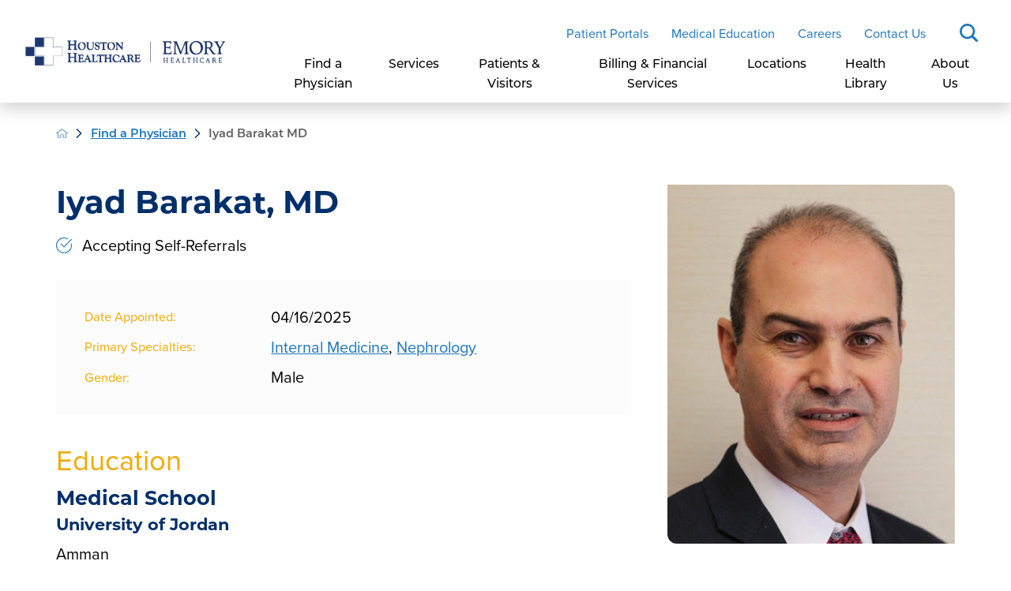

--- FILE ---
content_type: text/html; charset=utf-8
request_url: https://www.hhc.org/find-a-physician/iyad-barakat-md/
body_size: 45356
content:
<!DOCTYPE html>
<html lang="en" xml:lang="en" xmlns="http://www.w3.org/1999/xhtml" data-anim="1" data-prlx="1" data-flr="1" data-i="x37dc20xp4z" data-is="tq6jt7j1tsg" data-gmap="AIzaSyD9RxIAFFpAdGvsN49rqOZLQbeZ6BSLoL4" data-sa="nVspeoBV%2BzFDJestO11UWIAFtK%2FfiA%2BKef%2FAQOUk14C9ouJB3zhTz0Yvb8%2BZrR10Cx5LWva%2BaiHCxwFEEl7IoQfYtxyaV%2BYKzKg4rDQLVHt0Hpr8E7ZwUmOcmAzJHOSLYkSxjvoeaPuP0yLSZxhEni5gDpDlfQu5%2BV%2BG7c8132Hl0Xtf">
<head>
	<script type="text/javascript" src="/cms/includes/xfe68wggbgd.2511240808131.js" defer data-require='["j/poly","j/modernizr","j/jquery","j/jquery.ui","j/ui.touch","j/ui.wheel","j/ui.draw","j/ui.mobile","j/timezone","static","j/jquery.cookie","extensions","uri","behaviors","c/scrollbar","c/loading","m/date","form","adapter","v/jwplayer","video","a/bootstrap","svg"]'></script>
	<title>Iyad Barakat, MD | Houston Healthcare</title>
	<link rel="canonical" href="https://www.hhc.org/find-a-physician/iyad-barakat-md/"/>
	<meta content="text/html; charset=utf-8" http-equiv="Content-Type"/>
	<meta content="initial-scale=1" name="viewport"/>
	<meta http-equiv="X-UA-Compatible" content="IE=edge,chrome=1"/><script type="text/javascript">window.NREUM||(NREUM={});NREUM.info = {"beacon":"bam.nr-data.net","errorBeacon":"bam.nr-data.net","licenseKey":"NRJS-2114a2a80a25fa7f9a1","applicationID":"1203592347","transactionName":"NFIDZ0FXXxJWBkNYCQ0YIGBjGWEAUAB/UAgHWwRBCw==","queueTime":0,"applicationTime":75,"agent":"","atts":""}</script><script type="text/javascript">(window.NREUM||(NREUM={})).init={privacy:{cookies_enabled:true},ajax:{deny_list:["bam.nr-data.net"]},feature_flags:["soft_nav"],distributed_tracing:{enabled:true}};(window.NREUM||(NREUM={})).loader_config={agentID:"1431882606",accountID:"3014722",trustKey:"3014722",xpid:"VwYGVVFRChABVlFRAggFVVAG",licenseKey:"NRJS-2114a2a80a25fa7f9a1",applicationID:"1203592347",browserID:"1431882606"};;/*! For license information please see nr-loader-spa-1.308.0.min.js.LICENSE.txt */
(()=>{var e,t,r={384:(e,t,r)=>{"use strict";r.d(t,{NT:()=>a,US:()=>u,Zm:()=>o,bQ:()=>d,dV:()=>c,pV:()=>l});var n=r(6154),i=r(1863),s=r(1910);const a={beacon:"bam.nr-data.net",errorBeacon:"bam.nr-data.net"};function o(){return n.gm.NREUM||(n.gm.NREUM={}),void 0===n.gm.newrelic&&(n.gm.newrelic=n.gm.NREUM),n.gm.NREUM}function c(){let e=o();return e.o||(e.o={ST:n.gm.setTimeout,SI:n.gm.setImmediate||n.gm.setInterval,CT:n.gm.clearTimeout,XHR:n.gm.XMLHttpRequest,REQ:n.gm.Request,EV:n.gm.Event,PR:n.gm.Promise,MO:n.gm.MutationObserver,FETCH:n.gm.fetch,WS:n.gm.WebSocket},(0,s.i)(...Object.values(e.o))),e}function d(e,t){let r=o();r.initializedAgents??={},t.initializedAt={ms:(0,i.t)(),date:new Date},r.initializedAgents[e]=t}function u(e,t){o()[e]=t}function l(){return function(){let e=o();const t=e.info||{};e.info={beacon:a.beacon,errorBeacon:a.errorBeacon,...t}}(),function(){let e=o();const t=e.init||{};e.init={...t}}(),c(),function(){let e=o();const t=e.loader_config||{};e.loader_config={...t}}(),o()}},782:(e,t,r)=>{"use strict";r.d(t,{T:()=>n});const n=r(860).K7.pageViewTiming},860:(e,t,r)=>{"use strict";r.d(t,{$J:()=>u,K7:()=>c,P3:()=>d,XX:()=>i,Yy:()=>o,df:()=>s,qY:()=>n,v4:()=>a});const n="events",i="jserrors",s="browser/blobs",a="rum",o="browser/logs",c={ajax:"ajax",genericEvents:"generic_events",jserrors:i,logging:"logging",metrics:"metrics",pageAction:"page_action",pageViewEvent:"page_view_event",pageViewTiming:"page_view_timing",sessionReplay:"session_replay",sessionTrace:"session_trace",softNav:"soft_navigations",spa:"spa"},d={[c.pageViewEvent]:1,[c.pageViewTiming]:2,[c.metrics]:3,[c.jserrors]:4,[c.spa]:5,[c.ajax]:6,[c.sessionTrace]:7,[c.softNav]:8,[c.sessionReplay]:9,[c.logging]:10,[c.genericEvents]:11},u={[c.pageViewEvent]:a,[c.pageViewTiming]:n,[c.ajax]:n,[c.spa]:n,[c.softNav]:n,[c.metrics]:i,[c.jserrors]:i,[c.sessionTrace]:s,[c.sessionReplay]:s,[c.logging]:o,[c.genericEvents]:"ins"}},944:(e,t,r)=>{"use strict";r.d(t,{R:()=>i});var n=r(3241);function i(e,t){"function"==typeof console.debug&&(console.debug("New Relic Warning: https://github.com/newrelic/newrelic-browser-agent/blob/main/docs/warning-codes.md#".concat(e),t),(0,n.W)({agentIdentifier:null,drained:null,type:"data",name:"warn",feature:"warn",data:{code:e,secondary:t}}))}},993:(e,t,r)=>{"use strict";r.d(t,{A$:()=>s,ET:()=>a,TZ:()=>o,p_:()=>i});var n=r(860);const i={ERROR:"ERROR",WARN:"WARN",INFO:"INFO",DEBUG:"DEBUG",TRACE:"TRACE"},s={OFF:0,ERROR:1,WARN:2,INFO:3,DEBUG:4,TRACE:5},a="log",o=n.K7.logging},1541:(e,t,r)=>{"use strict";r.d(t,{U:()=>i,f:()=>n});const n={MFE:"MFE",BA:"BA"};function i(e,t){if(2!==t?.harvestEndpointVersion)return{};const r=t.agentRef.runtime.appMetadata.agents[0].entityGuid;return e?{"source.id":e.id,"source.name":e.name,"source.type":e.type,"parent.id":e.parent?.id||r,"parent.type":e.parent?.type||n.BA}:{"entity.guid":r,appId:t.agentRef.info.applicationID}}},1687:(e,t,r)=>{"use strict";r.d(t,{Ak:()=>d,Ze:()=>h,x3:()=>u});var n=r(3241),i=r(7836),s=r(3606),a=r(860),o=r(2646);const c={};function d(e,t){const r={staged:!1,priority:a.P3[t]||0};l(e),c[e].get(t)||c[e].set(t,r)}function u(e,t){e&&c[e]&&(c[e].get(t)&&c[e].delete(t),p(e,t,!1),c[e].size&&f(e))}function l(e){if(!e)throw new Error("agentIdentifier required");c[e]||(c[e]=new Map)}function h(e="",t="feature",r=!1){if(l(e),!e||!c[e].get(t)||r)return p(e,t);c[e].get(t).staged=!0,f(e)}function f(e){const t=Array.from(c[e]);t.every(([e,t])=>t.staged)&&(t.sort((e,t)=>e[1].priority-t[1].priority),t.forEach(([t])=>{c[e].delete(t),p(e,t)}))}function p(e,t,r=!0){const a=e?i.ee.get(e):i.ee,c=s.i.handlers;if(!a.aborted&&a.backlog&&c){if((0,n.W)({agentIdentifier:e,type:"lifecycle",name:"drain",feature:t}),r){const e=a.backlog[t],r=c[t];if(r){for(let t=0;e&&t<e.length;++t)g(e[t],r);Object.entries(r).forEach(([e,t])=>{Object.values(t||{}).forEach(t=>{t[0]?.on&&t[0]?.context()instanceof o.y&&t[0].on(e,t[1])})})}}a.isolatedBacklog||delete c[t],a.backlog[t]=null,a.emit("drain-"+t,[])}}function g(e,t){var r=e[1];Object.values(t[r]||{}).forEach(t=>{var r=e[0];if(t[0]===r){var n=t[1],i=e[3],s=e[2];n.apply(i,s)}})}},1738:(e,t,r)=>{"use strict";r.d(t,{U:()=>f,Y:()=>h});var n=r(3241),i=r(9908),s=r(1863),a=r(944),o=r(5701),c=r(3969),d=r(8362),u=r(860),l=r(4261);function h(e,t,r,s){const h=s||r;!h||h[e]&&h[e]!==d.d.prototype[e]||(h[e]=function(){(0,i.p)(c.xV,["API/"+e+"/called"],void 0,u.K7.metrics,r.ee),(0,n.W)({agentIdentifier:r.agentIdentifier,drained:!!o.B?.[r.agentIdentifier],type:"data",name:"api",feature:l.Pl+e,data:{}});try{return t.apply(this,arguments)}catch(e){(0,a.R)(23,e)}})}function f(e,t,r,n,a){const o=e.info;null===r?delete o.jsAttributes[t]:o.jsAttributes[t]=r,(a||null===r)&&(0,i.p)(l.Pl+n,[(0,s.t)(),t,r],void 0,"session",e.ee)}},1741:(e,t,r)=>{"use strict";r.d(t,{W:()=>s});var n=r(944),i=r(4261);class s{#e(e,...t){if(this[e]!==s.prototype[e])return this[e](...t);(0,n.R)(35,e)}addPageAction(e,t){return this.#e(i.hG,e,t)}register(e){return this.#e(i.eY,e)}recordCustomEvent(e,t){return this.#e(i.fF,e,t)}setPageViewName(e,t){return this.#e(i.Fw,e,t)}setCustomAttribute(e,t,r){return this.#e(i.cD,e,t,r)}noticeError(e,t){return this.#e(i.o5,e,t)}setUserId(e,t=!1){return this.#e(i.Dl,e,t)}setApplicationVersion(e){return this.#e(i.nb,e)}setErrorHandler(e){return this.#e(i.bt,e)}addRelease(e,t){return this.#e(i.k6,e,t)}log(e,t){return this.#e(i.$9,e,t)}start(){return this.#e(i.d3)}finished(e){return this.#e(i.BL,e)}recordReplay(){return this.#e(i.CH)}pauseReplay(){return this.#e(i.Tb)}addToTrace(e){return this.#e(i.U2,e)}setCurrentRouteName(e){return this.#e(i.PA,e)}interaction(e){return this.#e(i.dT,e)}wrapLogger(e,t,r){return this.#e(i.Wb,e,t,r)}measure(e,t){return this.#e(i.V1,e,t)}consent(e){return this.#e(i.Pv,e)}}},1863:(e,t,r)=>{"use strict";function n(){return Math.floor(performance.now())}r.d(t,{t:()=>n})},1910:(e,t,r)=>{"use strict";r.d(t,{i:()=>s});var n=r(944);const i=new Map;function s(...e){return e.every(e=>{if(i.has(e))return i.get(e);const t="function"==typeof e?e.toString():"",r=t.includes("[native code]"),s=t.includes("nrWrapper");return r||s||(0,n.R)(64,e?.name||t),i.set(e,r),r})}},2555:(e,t,r)=>{"use strict";r.d(t,{D:()=>o,f:()=>a});var n=r(384),i=r(8122);const s={beacon:n.NT.beacon,errorBeacon:n.NT.errorBeacon,licenseKey:void 0,applicationID:void 0,sa:void 0,queueTime:void 0,applicationTime:void 0,ttGuid:void 0,user:void 0,account:void 0,product:void 0,extra:void 0,jsAttributes:{},userAttributes:void 0,atts:void 0,transactionName:void 0,tNamePlain:void 0};function a(e){try{return!!e.licenseKey&&!!e.errorBeacon&&!!e.applicationID}catch(e){return!1}}const o=e=>(0,i.a)(e,s)},2614:(e,t,r)=>{"use strict";r.d(t,{BB:()=>a,H3:()=>n,g:()=>d,iL:()=>c,tS:()=>o,uh:()=>i,wk:()=>s});const n="NRBA",i="SESSION",s=144e5,a=18e5,o={STARTED:"session-started",PAUSE:"session-pause",RESET:"session-reset",RESUME:"session-resume",UPDATE:"session-update"},c={SAME_TAB:"same-tab",CROSS_TAB:"cross-tab"},d={OFF:0,FULL:1,ERROR:2}},2646:(e,t,r)=>{"use strict";r.d(t,{y:()=>n});class n{constructor(e){this.contextId=e}}},2843:(e,t,r)=>{"use strict";r.d(t,{G:()=>s,u:()=>i});var n=r(3878);function i(e,t=!1,r,i){(0,n.DD)("visibilitychange",function(){if(t)return void("hidden"===document.visibilityState&&e());e(document.visibilityState)},r,i)}function s(e,t,r){(0,n.sp)("pagehide",e,t,r)}},3241:(e,t,r)=>{"use strict";r.d(t,{W:()=>s});var n=r(6154);const i="newrelic";function s(e={}){try{n.gm.dispatchEvent(new CustomEvent(i,{detail:e}))}catch(e){}}},3304:(e,t,r)=>{"use strict";r.d(t,{A:()=>s});var n=r(7836);const i=()=>{const e=new WeakSet;return(t,r)=>{if("object"==typeof r&&null!==r){if(e.has(r))return;e.add(r)}return r}};function s(e){try{return JSON.stringify(e,i())??""}catch(e){try{n.ee.emit("internal-error",[e])}catch(e){}return""}}},3333:(e,t,r)=>{"use strict";r.d(t,{$v:()=>u,TZ:()=>n,Xh:()=>c,Zp:()=>i,kd:()=>d,mq:()=>o,nf:()=>a,qN:()=>s});const n=r(860).K7.genericEvents,i=["auxclick","click","copy","keydown","paste","scrollend"],s=["focus","blur"],a=4,o=1e3,c=2e3,d=["PageAction","UserAction","BrowserPerformance"],u={RESOURCES:"experimental.resources",REGISTER:"register"}},3434:(e,t,r)=>{"use strict";r.d(t,{Jt:()=>s,YM:()=>d});var n=r(7836),i=r(5607);const s="nr@original:".concat(i.W),a=50;var o=Object.prototype.hasOwnProperty,c=!1;function d(e,t){return e||(e=n.ee),r.inPlace=function(e,t,n,i,s){n||(n="");const a="-"===n.charAt(0);for(let o=0;o<t.length;o++){const c=t[o],d=e[c];l(d)||(e[c]=r(d,a?c+n:n,i,c,s))}},r.flag=s,r;function r(t,r,n,c,d){return l(t)?t:(r||(r=""),nrWrapper[s]=t,function(e,t,r){if(Object.defineProperty&&Object.keys)try{return Object.keys(e).forEach(function(r){Object.defineProperty(t,r,{get:function(){return e[r]},set:function(t){return e[r]=t,t}})}),t}catch(e){u([e],r)}for(var n in e)o.call(e,n)&&(t[n]=e[n])}(t,nrWrapper,e),nrWrapper);function nrWrapper(){var s,o,l,h;let f;try{o=this,s=[...arguments],l="function"==typeof n?n(s,o):n||{}}catch(t){u([t,"",[s,o,c],l],e)}i(r+"start",[s,o,c],l,d);const p=performance.now();let g;try{return h=t.apply(o,s),g=performance.now(),h}catch(e){throw g=performance.now(),i(r+"err",[s,o,e],l,d),f=e,f}finally{const e=g-p,t={start:p,end:g,duration:e,isLongTask:e>=a,methodName:c,thrownError:f};t.isLongTask&&i("long-task",[t,o],l,d),i(r+"end",[s,o,h],l,d)}}}function i(r,n,i,s){if(!c||t){var a=c;c=!0;try{e.emit(r,n,i,t,s)}catch(t){u([t,r,n,i],e)}c=a}}}function u(e,t){t||(t=n.ee);try{t.emit("internal-error",e)}catch(e){}}function l(e){return!(e&&"function"==typeof e&&e.apply&&!e[s])}},3606:(e,t,r)=>{"use strict";r.d(t,{i:()=>s});var n=r(9908);s.on=a;var i=s.handlers={};function s(e,t,r,s){a(s||n.d,i,e,t,r)}function a(e,t,r,i,s){s||(s="feature"),e||(e=n.d);var a=t[s]=t[s]||{};(a[r]=a[r]||[]).push([e,i])}},3738:(e,t,r)=>{"use strict";r.d(t,{He:()=>i,Kp:()=>o,Lc:()=>d,Rz:()=>u,TZ:()=>n,bD:()=>s,d3:()=>a,jx:()=>l,sl:()=>h,uP:()=>c});const n=r(860).K7.sessionTrace,i="bstResource",s="resource",a="-start",o="-end",c="fn"+a,d="fn"+o,u="pushState",l=1e3,h=3e4},3785:(e,t,r)=>{"use strict";r.d(t,{R:()=>c,b:()=>d});var n=r(9908),i=r(1863),s=r(860),a=r(3969),o=r(993);function c(e,t,r={},c=o.p_.INFO,d=!0,u,l=(0,i.t)()){(0,n.p)(a.xV,["API/logging/".concat(c.toLowerCase(),"/called")],void 0,s.K7.metrics,e),(0,n.p)(o.ET,[l,t,r,c,d,u],void 0,s.K7.logging,e)}function d(e){return"string"==typeof e&&Object.values(o.p_).some(t=>t===e.toUpperCase().trim())}},3878:(e,t,r)=>{"use strict";function n(e,t){return{capture:e,passive:!1,signal:t}}function i(e,t,r=!1,i){window.addEventListener(e,t,n(r,i))}function s(e,t,r=!1,i){document.addEventListener(e,t,n(r,i))}r.d(t,{DD:()=>s,jT:()=>n,sp:()=>i})},3962:(e,t,r)=>{"use strict";r.d(t,{AM:()=>a,O2:()=>l,OV:()=>s,Qu:()=>h,TZ:()=>c,ih:()=>f,pP:()=>o,t1:()=>u,tC:()=>i,wD:()=>d});var n=r(860);const i=["click","keydown","submit"],s="popstate",a="api",o="initialPageLoad",c=n.K7.softNav,d=5e3,u=500,l={INITIAL_PAGE_LOAD:"",ROUTE_CHANGE:1,UNSPECIFIED:2},h={INTERACTION:1,AJAX:2,CUSTOM_END:3,CUSTOM_TRACER:4},f={IP:"in progress",PF:"pending finish",FIN:"finished",CAN:"cancelled"}},3969:(e,t,r)=>{"use strict";r.d(t,{TZ:()=>n,XG:()=>o,rs:()=>i,xV:()=>a,z_:()=>s});const n=r(860).K7.metrics,i="sm",s="cm",a="storeSupportabilityMetrics",o="storeEventMetrics"},4234:(e,t,r)=>{"use strict";r.d(t,{W:()=>s});var n=r(7836),i=r(1687);class s{constructor(e,t){this.agentIdentifier=e,this.ee=n.ee.get(e),this.featureName=t,this.blocked=!1}deregisterDrain(){(0,i.x3)(this.agentIdentifier,this.featureName)}}},4261:(e,t,r)=>{"use strict";r.d(t,{$9:()=>u,BL:()=>c,CH:()=>p,Dl:()=>R,Fw:()=>w,PA:()=>v,Pl:()=>n,Pv:()=>A,Tb:()=>h,U2:()=>a,V1:()=>E,Wb:()=>T,bt:()=>y,cD:()=>b,d3:()=>x,dT:()=>d,eY:()=>g,fF:()=>f,hG:()=>s,hw:()=>i,k6:()=>o,nb:()=>m,o5:()=>l});const n="api-",i=n+"ixn-",s="addPageAction",a="addToTrace",o="addRelease",c="finished",d="interaction",u="log",l="noticeError",h="pauseReplay",f="recordCustomEvent",p="recordReplay",g="register",m="setApplicationVersion",v="setCurrentRouteName",b="setCustomAttribute",y="setErrorHandler",w="setPageViewName",R="setUserId",x="start",T="wrapLogger",E="measure",A="consent"},5205:(e,t,r)=>{"use strict";r.d(t,{j:()=>S});var n=r(384),i=r(1741);var s=r(2555),a=r(3333);const o=e=>{if(!e||"string"!=typeof e)return!1;try{document.createDocumentFragment().querySelector(e)}catch{return!1}return!0};var c=r(2614),d=r(944),u=r(8122);const l="[data-nr-mask]",h=e=>(0,u.a)(e,(()=>{const e={feature_flags:[],experimental:{allow_registered_children:!1,resources:!1},mask_selector:"*",block_selector:"[data-nr-block]",mask_input_options:{color:!1,date:!1,"datetime-local":!1,email:!1,month:!1,number:!1,range:!1,search:!1,tel:!1,text:!1,time:!1,url:!1,week:!1,textarea:!1,select:!1,password:!0}};return{ajax:{deny_list:void 0,block_internal:!0,enabled:!0,autoStart:!0},api:{get allow_registered_children(){return e.feature_flags.includes(a.$v.REGISTER)||e.experimental.allow_registered_children},set allow_registered_children(t){e.experimental.allow_registered_children=t},duplicate_registered_data:!1},browser_consent_mode:{enabled:!1},distributed_tracing:{enabled:void 0,exclude_newrelic_header:void 0,cors_use_newrelic_header:void 0,cors_use_tracecontext_headers:void 0,allowed_origins:void 0},get feature_flags(){return e.feature_flags},set feature_flags(t){e.feature_flags=t},generic_events:{enabled:!0,autoStart:!0},harvest:{interval:30},jserrors:{enabled:!0,autoStart:!0},logging:{enabled:!0,autoStart:!0},metrics:{enabled:!0,autoStart:!0},obfuscate:void 0,page_action:{enabled:!0},page_view_event:{enabled:!0,autoStart:!0},page_view_timing:{enabled:!0,autoStart:!0},performance:{capture_marks:!1,capture_measures:!1,capture_detail:!0,resources:{get enabled(){return e.feature_flags.includes(a.$v.RESOURCES)||e.experimental.resources},set enabled(t){e.experimental.resources=t},asset_types:[],first_party_domains:[],ignore_newrelic:!0}},privacy:{cookies_enabled:!0},proxy:{assets:void 0,beacon:void 0},session:{expiresMs:c.wk,inactiveMs:c.BB},session_replay:{autoStart:!0,enabled:!1,preload:!1,sampling_rate:10,error_sampling_rate:100,collect_fonts:!1,inline_images:!1,fix_stylesheets:!0,mask_all_inputs:!0,get mask_text_selector(){return e.mask_selector},set mask_text_selector(t){o(t)?e.mask_selector="".concat(t,",").concat(l):""===t||null===t?e.mask_selector=l:(0,d.R)(5,t)},get block_class(){return"nr-block"},get ignore_class(){return"nr-ignore"},get mask_text_class(){return"nr-mask"},get block_selector(){return e.block_selector},set block_selector(t){o(t)?e.block_selector+=",".concat(t):""!==t&&(0,d.R)(6,t)},get mask_input_options(){return e.mask_input_options},set mask_input_options(t){t&&"object"==typeof t?e.mask_input_options={...t,password:!0}:(0,d.R)(7,t)}},session_trace:{enabled:!0,autoStart:!0},soft_navigations:{enabled:!0,autoStart:!0},spa:{enabled:!0,autoStart:!0},ssl:void 0,user_actions:{enabled:!0,elementAttributes:["id","className","tagName","type"]}}})());var f=r(6154),p=r(9324);let g=0;const m={buildEnv:p.F3,distMethod:p.Xs,version:p.xv,originTime:f.WN},v={consented:!1},b={appMetadata:{},get consented(){return this.session?.state?.consent||v.consented},set consented(e){v.consented=e},customTransaction:void 0,denyList:void 0,disabled:!1,harvester:void 0,isolatedBacklog:!1,isRecording:!1,loaderType:void 0,maxBytes:3e4,obfuscator:void 0,onerror:void 0,ptid:void 0,releaseIds:{},session:void 0,timeKeeper:void 0,registeredEntities:[],jsAttributesMetadata:{bytes:0},get harvestCount(){return++g}},y=e=>{const t=(0,u.a)(e,b),r=Object.keys(m).reduce((e,t)=>(e[t]={value:m[t],writable:!1,configurable:!0,enumerable:!0},e),{});return Object.defineProperties(t,r)};var w=r(5701);const R=e=>{const t=e.startsWith("http");e+="/",r.p=t?e:"https://"+e};var x=r(7836),T=r(3241);const E={accountID:void 0,trustKey:void 0,agentID:void 0,licenseKey:void 0,applicationID:void 0,xpid:void 0},A=e=>(0,u.a)(e,E),_=new Set;function S(e,t={},r,a){let{init:o,info:c,loader_config:d,runtime:u={},exposed:l=!0}=t;if(!c){const e=(0,n.pV)();o=e.init,c=e.info,d=e.loader_config}e.init=h(o||{}),e.loader_config=A(d||{}),c.jsAttributes??={},f.bv&&(c.jsAttributes.isWorker=!0),e.info=(0,s.D)(c);const p=e.init,g=[c.beacon,c.errorBeacon];_.has(e.agentIdentifier)||(p.proxy.assets&&(R(p.proxy.assets),g.push(p.proxy.assets)),p.proxy.beacon&&g.push(p.proxy.beacon),e.beacons=[...g],function(e){const t=(0,n.pV)();Object.getOwnPropertyNames(i.W.prototype).forEach(r=>{const n=i.W.prototype[r];if("function"!=typeof n||"constructor"===n)return;let s=t[r];e[r]&&!1!==e.exposed&&"micro-agent"!==e.runtime?.loaderType&&(t[r]=(...t)=>{const n=e[r](...t);return s?s(...t):n})})}(e),(0,n.US)("activatedFeatures",w.B)),u.denyList=[...p.ajax.deny_list||[],...p.ajax.block_internal?g:[]],u.ptid=e.agentIdentifier,u.loaderType=r,e.runtime=y(u),_.has(e.agentIdentifier)||(e.ee=x.ee.get(e.agentIdentifier),e.exposed=l,(0,T.W)({agentIdentifier:e.agentIdentifier,drained:!!w.B?.[e.agentIdentifier],type:"lifecycle",name:"initialize",feature:void 0,data:e.config})),_.add(e.agentIdentifier)}},5270:(e,t,r)=>{"use strict";r.d(t,{Aw:()=>a,SR:()=>s,rF:()=>o});var n=r(384),i=r(7767);function s(e){return!!(0,n.dV)().o.MO&&(0,i.V)(e)&&!0===e?.session_trace.enabled}function a(e){return!0===e?.session_replay.preload&&s(e)}function o(e,t){try{if("string"==typeof t?.type){if("password"===t.type.toLowerCase())return"*".repeat(e?.length||0);if(void 0!==t?.dataset?.nrUnmask||t?.classList?.contains("nr-unmask"))return e}}catch(e){}return"string"==typeof e?e.replace(/[\S]/g,"*"):"*".repeat(e?.length||0)}},5289:(e,t,r)=>{"use strict";r.d(t,{GG:()=>a,Qr:()=>c,sB:()=>o});var n=r(3878),i=r(6389);function s(){return"undefined"==typeof document||"complete"===document.readyState}function a(e,t){if(s())return e();const r=(0,i.J)(e),a=setInterval(()=>{s()&&(clearInterval(a),r())},500);(0,n.sp)("load",r,t)}function o(e){if(s())return e();(0,n.DD)("DOMContentLoaded",e)}function c(e){if(s())return e();(0,n.sp)("popstate",e)}},5607:(e,t,r)=>{"use strict";r.d(t,{W:()=>n});const n=(0,r(9566).bz)()},5701:(e,t,r)=>{"use strict";r.d(t,{B:()=>s,t:()=>a});var n=r(3241);const i=new Set,s={};function a(e,t){const r=t.agentIdentifier;s[r]??={},e&&"object"==typeof e&&(i.has(r)||(t.ee.emit("rumresp",[e]),s[r]=e,i.add(r),(0,n.W)({agentIdentifier:r,loaded:!0,drained:!0,type:"lifecycle",name:"load",feature:void 0,data:e})))}},6154:(e,t,r)=>{"use strict";r.d(t,{OF:()=>d,RI:()=>i,WN:()=>h,bv:()=>s,eN:()=>f,gm:()=>a,lR:()=>l,m:()=>c,mw:()=>o,sb:()=>u});var n=r(1863);const i="undefined"!=typeof window&&!!window.document,s="undefined"!=typeof WorkerGlobalScope&&("undefined"!=typeof self&&self instanceof WorkerGlobalScope&&self.navigator instanceof WorkerNavigator||"undefined"!=typeof globalThis&&globalThis instanceof WorkerGlobalScope&&globalThis.navigator instanceof WorkerNavigator),a=i?window:"undefined"!=typeof WorkerGlobalScope&&("undefined"!=typeof self&&self instanceof WorkerGlobalScope&&self||"undefined"!=typeof globalThis&&globalThis instanceof WorkerGlobalScope&&globalThis),o=Boolean("hidden"===a?.document?.visibilityState),c=""+a?.location,d=/iPad|iPhone|iPod/.test(a.navigator?.userAgent),u=d&&"undefined"==typeof SharedWorker,l=(()=>{const e=a.navigator?.userAgent?.match(/Firefox[/\s](\d+\.\d+)/);return Array.isArray(e)&&e.length>=2?+e[1]:0})(),h=Date.now()-(0,n.t)(),f=()=>"undefined"!=typeof PerformanceNavigationTiming&&a?.performance?.getEntriesByType("navigation")?.[0]?.responseStart},6344:(e,t,r)=>{"use strict";r.d(t,{BB:()=>u,Qb:()=>l,TZ:()=>i,Ug:()=>a,Vh:()=>s,_s:()=>o,bc:()=>d,yP:()=>c});var n=r(2614);const i=r(860).K7.sessionReplay,s="errorDuringReplay",a=.12,o={DomContentLoaded:0,Load:1,FullSnapshot:2,IncrementalSnapshot:3,Meta:4,Custom:5},c={[n.g.ERROR]:15e3,[n.g.FULL]:3e5,[n.g.OFF]:0},d={RESET:{message:"Session was reset",sm:"Reset"},IMPORT:{message:"Recorder failed to import",sm:"Import"},TOO_MANY:{message:"429: Too Many Requests",sm:"Too-Many"},TOO_BIG:{message:"Payload was too large",sm:"Too-Big"},CROSS_TAB:{message:"Session Entity was set to OFF on another tab",sm:"Cross-Tab"},ENTITLEMENTS:{message:"Session Replay is not allowed and will not be started",sm:"Entitlement"}},u=5e3,l={API:"api",RESUME:"resume",SWITCH_TO_FULL:"switchToFull",INITIALIZE:"initialize",PRELOAD:"preload"}},6389:(e,t,r)=>{"use strict";function n(e,t=500,r={}){const n=r?.leading||!1;let i;return(...r)=>{n&&void 0===i&&(e.apply(this,r),i=setTimeout(()=>{i=clearTimeout(i)},t)),n||(clearTimeout(i),i=setTimeout(()=>{e.apply(this,r)},t))}}function i(e){let t=!1;return(...r)=>{t||(t=!0,e.apply(this,r))}}r.d(t,{J:()=>i,s:()=>n})},6630:(e,t,r)=>{"use strict";r.d(t,{T:()=>n});const n=r(860).K7.pageViewEvent},6774:(e,t,r)=>{"use strict";r.d(t,{T:()=>n});const n=r(860).K7.jserrors},7295:(e,t,r)=>{"use strict";r.d(t,{Xv:()=>a,gX:()=>i,iW:()=>s});var n=[];function i(e){if(!e||s(e))return!1;if(0===n.length)return!0;if("*"===n[0].hostname)return!1;for(var t=0;t<n.length;t++){var r=n[t];if(r.hostname.test(e.hostname)&&r.pathname.test(e.pathname))return!1}return!0}function s(e){return void 0===e.hostname}function a(e){if(n=[],e&&e.length)for(var t=0;t<e.length;t++){let r=e[t];if(!r)continue;if("*"===r)return void(n=[{hostname:"*"}]);0===r.indexOf("http://")?r=r.substring(7):0===r.indexOf("https://")&&(r=r.substring(8));const i=r.indexOf("/");let s,a;i>0?(s=r.substring(0,i),a=r.substring(i)):(s=r,a="*");let[c]=s.split(":");n.push({hostname:o(c),pathname:o(a,!0)})}}function o(e,t=!1){const r=e.replace(/[.+?^${}()|[\]\\]/g,e=>"\\"+e).replace(/\*/g,".*?");return new RegExp((t?"^":"")+r+"$")}},7485:(e,t,r)=>{"use strict";r.d(t,{D:()=>i});var n=r(6154);function i(e){if(0===(e||"").indexOf("data:"))return{protocol:"data"};try{const t=new URL(e,location.href),r={port:t.port,hostname:t.hostname,pathname:t.pathname,search:t.search,protocol:t.protocol.slice(0,t.protocol.indexOf(":")),sameOrigin:t.protocol===n.gm?.location?.protocol&&t.host===n.gm?.location?.host};return r.port&&""!==r.port||("http:"===t.protocol&&(r.port="80"),"https:"===t.protocol&&(r.port="443")),r.pathname&&""!==r.pathname?r.pathname.startsWith("/")||(r.pathname="/".concat(r.pathname)):r.pathname="/",r}catch(e){return{}}}},7699:(e,t,r)=>{"use strict";r.d(t,{It:()=>s,KC:()=>o,No:()=>i,qh:()=>a});var n=r(860);const i=16e3,s=1e6,a="SESSION_ERROR",o={[n.K7.logging]:!0,[n.K7.genericEvents]:!1,[n.K7.jserrors]:!1,[n.K7.ajax]:!1}},7767:(e,t,r)=>{"use strict";r.d(t,{V:()=>i});var n=r(6154);const i=e=>n.RI&&!0===e?.privacy.cookies_enabled},7836:(e,t,r)=>{"use strict";r.d(t,{P:()=>o,ee:()=>c});var n=r(384),i=r(8990),s=r(2646),a=r(5607);const o="nr@context:".concat(a.W),c=function e(t,r){var n={},a={},u={},l=!1;try{l=16===r.length&&d.initializedAgents?.[r]?.runtime.isolatedBacklog}catch(e){}var h={on:p,addEventListener:p,removeEventListener:function(e,t){var r=n[e];if(!r)return;for(var i=0;i<r.length;i++)r[i]===t&&r.splice(i,1)},emit:function(e,r,n,i,s){!1!==s&&(s=!0);if(c.aborted&&!i)return;t&&s&&t.emit(e,r,n);var o=f(n);g(e).forEach(e=>{e.apply(o,r)});var d=v()[a[e]];d&&d.push([h,e,r,o]);return o},get:m,listeners:g,context:f,buffer:function(e,t){const r=v();if(t=t||"feature",h.aborted)return;Object.entries(e||{}).forEach(([e,n])=>{a[n]=t,t in r||(r[t]=[])})},abort:function(){h._aborted=!0,Object.keys(h.backlog).forEach(e=>{delete h.backlog[e]})},isBuffering:function(e){return!!v()[a[e]]},debugId:r,backlog:l?{}:t&&"object"==typeof t.backlog?t.backlog:{},isolatedBacklog:l};return Object.defineProperty(h,"aborted",{get:()=>{let e=h._aborted||!1;return e||(t&&(e=t.aborted),e)}}),h;function f(e){return e&&e instanceof s.y?e:e?(0,i.I)(e,o,()=>new s.y(o)):new s.y(o)}function p(e,t){n[e]=g(e).concat(t)}function g(e){return n[e]||[]}function m(t){return u[t]=u[t]||e(h,t)}function v(){return h.backlog}}(void 0,"globalEE"),d=(0,n.Zm)();d.ee||(d.ee=c)},8122:(e,t,r)=>{"use strict";r.d(t,{a:()=>i});var n=r(944);function i(e,t){try{if(!e||"object"!=typeof e)return(0,n.R)(3);if(!t||"object"!=typeof t)return(0,n.R)(4);const r=Object.create(Object.getPrototypeOf(t),Object.getOwnPropertyDescriptors(t)),s=0===Object.keys(r).length?e:r;for(let a in s)if(void 0!==e[a])try{if(null===e[a]){r[a]=null;continue}Array.isArray(e[a])&&Array.isArray(t[a])?r[a]=Array.from(new Set([...e[a],...t[a]])):"object"==typeof e[a]&&"object"==typeof t[a]?r[a]=i(e[a],t[a]):r[a]=e[a]}catch(e){r[a]||(0,n.R)(1,e)}return r}catch(e){(0,n.R)(2,e)}}},8139:(e,t,r)=>{"use strict";r.d(t,{u:()=>h});var n=r(7836),i=r(3434),s=r(8990),a=r(6154);const o={},c=a.gm.XMLHttpRequest,d="addEventListener",u="removeEventListener",l="nr@wrapped:".concat(n.P);function h(e){var t=function(e){return(e||n.ee).get("events")}(e);if(o[t.debugId]++)return t;o[t.debugId]=1;var r=(0,i.YM)(t,!0);function h(e){r.inPlace(e,[d,u],"-",p)}function p(e,t){return e[1]}return"getPrototypeOf"in Object&&(a.RI&&f(document,h),c&&f(c.prototype,h),f(a.gm,h)),t.on(d+"-start",function(e,t){var n=e[1];if(null!==n&&("function"==typeof n||"object"==typeof n)&&"newrelic"!==e[0]){var i=(0,s.I)(n,l,function(){var e={object:function(){if("function"!=typeof n.handleEvent)return;return n.handleEvent.apply(n,arguments)},function:n}[typeof n];return e?r(e,"fn-",null,e.name||"anonymous"):n});this.wrapped=e[1]=i}}),t.on(u+"-start",function(e){e[1]=this.wrapped||e[1]}),t}function f(e,t,...r){let n=e;for(;"object"==typeof n&&!Object.prototype.hasOwnProperty.call(n,d);)n=Object.getPrototypeOf(n);n&&t(n,...r)}},8362:(e,t,r)=>{"use strict";r.d(t,{d:()=>s});var n=r(9566),i=r(1741);class s extends i.W{agentIdentifier=(0,n.LA)(16)}},8374:(e,t,r)=>{r.nc=(()=>{try{return document?.currentScript?.nonce}catch(e){}return""})()},8990:(e,t,r)=>{"use strict";r.d(t,{I:()=>i});var n=Object.prototype.hasOwnProperty;function i(e,t,r){if(n.call(e,t))return e[t];var i=r();if(Object.defineProperty&&Object.keys)try{return Object.defineProperty(e,t,{value:i,writable:!0,enumerable:!1}),i}catch(e){}return e[t]=i,i}},9119:(e,t,r)=>{"use strict";r.d(t,{L:()=>s});var n=/([^?#]*)[^#]*(#[^?]*|$).*/,i=/([^?#]*)().*/;function s(e,t){return e?e.replace(t?n:i,"$1$2"):e}},9300:(e,t,r)=>{"use strict";r.d(t,{T:()=>n});const n=r(860).K7.ajax},9324:(e,t,r)=>{"use strict";r.d(t,{AJ:()=>a,F3:()=>i,Xs:()=>s,Yq:()=>o,xv:()=>n});const n="1.308.0",i="PROD",s="CDN",a="@newrelic/rrweb",o="1.0.1"},9566:(e,t,r)=>{"use strict";r.d(t,{LA:()=>o,ZF:()=>c,bz:()=>a,el:()=>d});var n=r(6154);const i="xxxxxxxx-xxxx-4xxx-yxxx-xxxxxxxxxxxx";function s(e,t){return e?15&e[t]:16*Math.random()|0}function a(){const e=n.gm?.crypto||n.gm?.msCrypto;let t,r=0;return e&&e.getRandomValues&&(t=e.getRandomValues(new Uint8Array(30))),i.split("").map(e=>"x"===e?s(t,r++).toString(16):"y"===e?(3&s()|8).toString(16):e).join("")}function o(e){const t=n.gm?.crypto||n.gm?.msCrypto;let r,i=0;t&&t.getRandomValues&&(r=t.getRandomValues(new Uint8Array(e)));const a=[];for(var o=0;o<e;o++)a.push(s(r,i++).toString(16));return a.join("")}function c(){return o(16)}function d(){return o(32)}},9908:(e,t,r)=>{"use strict";r.d(t,{d:()=>n,p:()=>i});var n=r(7836).ee.get("handle");function i(e,t,r,i,s){s?(s.buffer([e],i),s.emit(e,t,r)):(n.buffer([e],i),n.emit(e,t,r))}}},n={};function i(e){var t=n[e];if(void 0!==t)return t.exports;var s=n[e]={exports:{}};return r[e](s,s.exports,i),s.exports}i.m=r,i.d=(e,t)=>{for(var r in t)i.o(t,r)&&!i.o(e,r)&&Object.defineProperty(e,r,{enumerable:!0,get:t[r]})},i.f={},i.e=e=>Promise.all(Object.keys(i.f).reduce((t,r)=>(i.f[r](e,t),t),[])),i.u=e=>({212:"nr-spa-compressor",249:"nr-spa-recorder",478:"nr-spa"}[e]+"-1.308.0.min.js"),i.o=(e,t)=>Object.prototype.hasOwnProperty.call(e,t),e={},t="NRBA-1.308.0.PROD:",i.l=(r,n,s,a)=>{if(e[r])e[r].push(n);else{var o,c;if(void 0!==s)for(var d=document.getElementsByTagName("script"),u=0;u<d.length;u++){var l=d[u];if(l.getAttribute("src")==r||l.getAttribute("data-webpack")==t+s){o=l;break}}if(!o){c=!0;var h={478:"sha512-RSfSVnmHk59T/uIPbdSE0LPeqcEdF4/+XhfJdBuccH5rYMOEZDhFdtnh6X6nJk7hGpzHd9Ujhsy7lZEz/ORYCQ==",249:"sha512-ehJXhmntm85NSqW4MkhfQqmeKFulra3klDyY0OPDUE+sQ3GokHlPh1pmAzuNy//3j4ac6lzIbmXLvGQBMYmrkg==",212:"sha512-B9h4CR46ndKRgMBcK+j67uSR2RCnJfGefU+A7FrgR/k42ovXy5x/MAVFiSvFxuVeEk/pNLgvYGMp1cBSK/G6Fg=="};(o=document.createElement("script")).charset="utf-8",i.nc&&o.setAttribute("nonce",i.nc),o.setAttribute("data-webpack",t+s),o.src=r,0!==o.src.indexOf(window.location.origin+"/")&&(o.crossOrigin="anonymous"),h[a]&&(o.integrity=h[a])}e[r]=[n];var f=(t,n)=>{o.onerror=o.onload=null,clearTimeout(p);var i=e[r];if(delete e[r],o.parentNode&&o.parentNode.removeChild(o),i&&i.forEach(e=>e(n)),t)return t(n)},p=setTimeout(f.bind(null,void 0,{type:"timeout",target:o}),12e4);o.onerror=f.bind(null,o.onerror),o.onload=f.bind(null,o.onload),c&&document.head.appendChild(o)}},i.r=e=>{"undefined"!=typeof Symbol&&Symbol.toStringTag&&Object.defineProperty(e,Symbol.toStringTag,{value:"Module"}),Object.defineProperty(e,"__esModule",{value:!0})},i.p="https://js-agent.newrelic.com/",(()=>{var e={38:0,788:0};i.f.j=(t,r)=>{var n=i.o(e,t)?e[t]:void 0;if(0!==n)if(n)r.push(n[2]);else{var s=new Promise((r,i)=>n=e[t]=[r,i]);r.push(n[2]=s);var a=i.p+i.u(t),o=new Error;i.l(a,r=>{if(i.o(e,t)&&(0!==(n=e[t])&&(e[t]=void 0),n)){var s=r&&("load"===r.type?"missing":r.type),a=r&&r.target&&r.target.src;o.message="Loading chunk "+t+" failed: ("+s+": "+a+")",o.name="ChunkLoadError",o.type=s,o.request=a,n[1](o)}},"chunk-"+t,t)}};var t=(t,r)=>{var n,s,[a,o,c]=r,d=0;if(a.some(t=>0!==e[t])){for(n in o)i.o(o,n)&&(i.m[n]=o[n]);if(c)c(i)}for(t&&t(r);d<a.length;d++)s=a[d],i.o(e,s)&&e[s]&&e[s][0](),e[s]=0},r=self["webpackChunk:NRBA-1.308.0.PROD"]=self["webpackChunk:NRBA-1.308.0.PROD"]||[];r.forEach(t.bind(null,0)),r.push=t.bind(null,r.push.bind(r))})(),(()=>{"use strict";i(8374);var e=i(8362),t=i(860);const r=Object.values(t.K7);var n=i(5205);var s=i(9908),a=i(1863),o=i(4261),c=i(1738);var d=i(1687),u=i(4234),l=i(5289),h=i(6154),f=i(944),p=i(5270),g=i(7767),m=i(6389),v=i(7699);class b extends u.W{constructor(e,t){super(e.agentIdentifier,t),this.agentRef=e,this.abortHandler=void 0,this.featAggregate=void 0,this.loadedSuccessfully=void 0,this.onAggregateImported=new Promise(e=>{this.loadedSuccessfully=e}),this.deferred=Promise.resolve(),!1===e.init[this.featureName].autoStart?this.deferred=new Promise((t,r)=>{this.ee.on("manual-start-all",(0,m.J)(()=>{(0,d.Ak)(e.agentIdentifier,this.featureName),t()}))}):(0,d.Ak)(e.agentIdentifier,t)}importAggregator(e,t,r={}){if(this.featAggregate)return;const n=async()=>{let n;await this.deferred;try{if((0,g.V)(e.init)){const{setupAgentSession:t}=await i.e(478).then(i.bind(i,8766));n=t(e)}}catch(e){(0,f.R)(20,e),this.ee.emit("internal-error",[e]),(0,s.p)(v.qh,[e],void 0,this.featureName,this.ee)}try{if(!this.#t(this.featureName,n,e.init))return(0,d.Ze)(this.agentIdentifier,this.featureName),void this.loadedSuccessfully(!1);const{Aggregate:i}=await t();this.featAggregate=new i(e,r),e.runtime.harvester.initializedAggregates.push(this.featAggregate),this.loadedSuccessfully(!0)}catch(e){(0,f.R)(34,e),this.abortHandler?.(),(0,d.Ze)(this.agentIdentifier,this.featureName,!0),this.loadedSuccessfully(!1),this.ee&&this.ee.abort()}};h.RI?(0,l.GG)(()=>n(),!0):n()}#t(e,r,n){if(this.blocked)return!1;switch(e){case t.K7.sessionReplay:return(0,p.SR)(n)&&!!r;case t.K7.sessionTrace:return!!r;default:return!0}}}var y=i(6630),w=i(2614),R=i(3241);class x extends b{static featureName=y.T;constructor(e){var t;super(e,y.T),this.setupInspectionEvents(e.agentIdentifier),t=e,(0,c.Y)(o.Fw,function(e,r){"string"==typeof e&&("/"!==e.charAt(0)&&(e="/"+e),t.runtime.customTransaction=(r||"http://custom.transaction")+e,(0,s.p)(o.Pl+o.Fw,[(0,a.t)()],void 0,void 0,t.ee))},t),this.importAggregator(e,()=>i.e(478).then(i.bind(i,2467)))}setupInspectionEvents(e){const t=(t,r)=>{t&&(0,R.W)({agentIdentifier:e,timeStamp:t.timeStamp,loaded:"complete"===t.target.readyState,type:"window",name:r,data:t.target.location+""})};(0,l.sB)(e=>{t(e,"DOMContentLoaded")}),(0,l.GG)(e=>{t(e,"load")}),(0,l.Qr)(e=>{t(e,"navigate")}),this.ee.on(w.tS.UPDATE,(t,r)=>{(0,R.W)({agentIdentifier:e,type:"lifecycle",name:"session",data:r})})}}var T=i(384);class E extends e.d{constructor(e){var t;(super(),h.gm)?(this.features={},(0,T.bQ)(this.agentIdentifier,this),this.desiredFeatures=new Set(e.features||[]),this.desiredFeatures.add(x),(0,n.j)(this,e,e.loaderType||"agent"),t=this,(0,c.Y)(o.cD,function(e,r,n=!1){if("string"==typeof e){if(["string","number","boolean"].includes(typeof r)||null===r)return(0,c.U)(t,e,r,o.cD,n);(0,f.R)(40,typeof r)}else(0,f.R)(39,typeof e)},t),function(e){(0,c.Y)(o.Dl,function(t,r=!1){if("string"!=typeof t&&null!==t)return void(0,f.R)(41,typeof t);const n=e.info.jsAttributes["enduser.id"];r&&null!=n&&n!==t?(0,s.p)(o.Pl+"setUserIdAndResetSession",[t],void 0,"session",e.ee):(0,c.U)(e,"enduser.id",t,o.Dl,!0)},e)}(this),function(e){(0,c.Y)(o.nb,function(t){if("string"==typeof t||null===t)return(0,c.U)(e,"application.version",t,o.nb,!1);(0,f.R)(42,typeof t)},e)}(this),function(e){(0,c.Y)(o.d3,function(){e.ee.emit("manual-start-all")},e)}(this),function(e){(0,c.Y)(o.Pv,function(t=!0){if("boolean"==typeof t){if((0,s.p)(o.Pl+o.Pv,[t],void 0,"session",e.ee),e.runtime.consented=t,t){const t=e.features.page_view_event;t.onAggregateImported.then(e=>{const r=t.featAggregate;e&&!r.sentRum&&r.sendRum()})}}else(0,f.R)(65,typeof t)},e)}(this),this.run()):(0,f.R)(21)}get config(){return{info:this.info,init:this.init,loader_config:this.loader_config,runtime:this.runtime}}get api(){return this}run(){try{const e=function(e){const t={};return r.forEach(r=>{t[r]=!!e[r]?.enabled}),t}(this.init),n=[...this.desiredFeatures];n.sort((e,r)=>t.P3[e.featureName]-t.P3[r.featureName]),n.forEach(r=>{if(!e[r.featureName]&&r.featureName!==t.K7.pageViewEvent)return;if(r.featureName===t.K7.spa)return void(0,f.R)(67);const n=function(e){switch(e){case t.K7.ajax:return[t.K7.jserrors];case t.K7.sessionTrace:return[t.K7.ajax,t.K7.pageViewEvent];case t.K7.sessionReplay:return[t.K7.sessionTrace];case t.K7.pageViewTiming:return[t.K7.pageViewEvent];default:return[]}}(r.featureName).filter(e=>!(e in this.features));n.length>0&&(0,f.R)(36,{targetFeature:r.featureName,missingDependencies:n}),this.features[r.featureName]=new r(this)})}catch(e){(0,f.R)(22,e);for(const e in this.features)this.features[e].abortHandler?.();const t=(0,T.Zm)();delete t.initializedAgents[this.agentIdentifier]?.features,delete this.sharedAggregator;return t.ee.get(this.agentIdentifier).abort(),!1}}}var A=i(2843),_=i(782);class S extends b{static featureName=_.T;constructor(e){super(e,_.T),h.RI&&((0,A.u)(()=>(0,s.p)("docHidden",[(0,a.t)()],void 0,_.T,this.ee),!0),(0,A.G)(()=>(0,s.p)("winPagehide",[(0,a.t)()],void 0,_.T,this.ee)),this.importAggregator(e,()=>i.e(478).then(i.bind(i,9917))))}}var O=i(3969);class I extends b{static featureName=O.TZ;constructor(e){super(e,O.TZ),h.RI&&document.addEventListener("securitypolicyviolation",e=>{(0,s.p)(O.xV,["Generic/CSPViolation/Detected"],void 0,this.featureName,this.ee)}),this.importAggregator(e,()=>i.e(478).then(i.bind(i,6555)))}}var N=i(6774),P=i(3878),k=i(3304);class D{constructor(e,t,r,n,i){this.name="UncaughtError",this.message="string"==typeof e?e:(0,k.A)(e),this.sourceURL=t,this.line=r,this.column=n,this.__newrelic=i}}function C(e){return M(e)?e:new D(void 0!==e?.message?e.message:e,e?.filename||e?.sourceURL,e?.lineno||e?.line,e?.colno||e?.col,e?.__newrelic,e?.cause)}function j(e){const t="Unhandled Promise Rejection: ";if(!e?.reason)return;if(M(e.reason)){try{e.reason.message.startsWith(t)||(e.reason.message=t+e.reason.message)}catch(e){}return C(e.reason)}const r=C(e.reason);return(r.message||"").startsWith(t)||(r.message=t+r.message),r}function L(e){if(e.error instanceof SyntaxError&&!/:\d+$/.test(e.error.stack?.trim())){const t=new D(e.message,e.filename,e.lineno,e.colno,e.error.__newrelic,e.cause);return t.name=SyntaxError.name,t}return M(e.error)?e.error:C(e)}function M(e){return e instanceof Error&&!!e.stack}function H(e,r,n,i,o=(0,a.t)()){"string"==typeof e&&(e=new Error(e)),(0,s.p)("err",[e,o,!1,r,n.runtime.isRecording,void 0,i],void 0,t.K7.jserrors,n.ee),(0,s.p)("uaErr",[],void 0,t.K7.genericEvents,n.ee)}var B=i(1541),K=i(993),W=i(3785);function U(e,{customAttributes:t={},level:r=K.p_.INFO}={},n,i,s=(0,a.t)()){(0,W.R)(n.ee,e,t,r,!1,i,s)}function F(e,r,n,i,c=(0,a.t)()){(0,s.p)(o.Pl+o.hG,[c,e,r,i],void 0,t.K7.genericEvents,n.ee)}function V(e,r,n,i,c=(0,a.t)()){const{start:d,end:u,customAttributes:l}=r||{},h={customAttributes:l||{}};if("object"!=typeof h.customAttributes||"string"!=typeof e||0===e.length)return void(0,f.R)(57);const p=(e,t)=>null==e?t:"number"==typeof e?e:e instanceof PerformanceMark?e.startTime:Number.NaN;if(h.start=p(d,0),h.end=p(u,c),Number.isNaN(h.start)||Number.isNaN(h.end))(0,f.R)(57);else{if(h.duration=h.end-h.start,!(h.duration<0))return(0,s.p)(o.Pl+o.V1,[h,e,i],void 0,t.K7.genericEvents,n.ee),h;(0,f.R)(58)}}function G(e,r={},n,i,c=(0,a.t)()){(0,s.p)(o.Pl+o.fF,[c,e,r,i],void 0,t.K7.genericEvents,n.ee)}function z(e){(0,c.Y)(o.eY,function(t){return Y(e,t)},e)}function Y(e,r,n){(0,f.R)(54,"newrelic.register"),r||={},r.type=B.f.MFE,r.licenseKey||=e.info.licenseKey,r.blocked=!1,r.parent=n||{},Array.isArray(r.tags)||(r.tags=[]);const i={};r.tags.forEach(e=>{"name"!==e&&"id"!==e&&(i["source.".concat(e)]=!0)}),r.isolated??=!0;let o=()=>{};const c=e.runtime.registeredEntities;if(!r.isolated){const e=c.find(({metadata:{target:{id:e}}})=>e===r.id&&!r.isolated);if(e)return e}const d=e=>{r.blocked=!0,o=e};function u(e){return"string"==typeof e&&!!e.trim()&&e.trim().length<501||"number"==typeof e}e.init.api.allow_registered_children||d((0,m.J)(()=>(0,f.R)(55))),u(r.id)&&u(r.name)||d((0,m.J)(()=>(0,f.R)(48,r)));const l={addPageAction:(t,n={})=>g(F,[t,{...i,...n},e],r),deregister:()=>{d((0,m.J)(()=>(0,f.R)(68)))},log:(t,n={})=>g(U,[t,{...n,customAttributes:{...i,...n.customAttributes||{}}},e],r),measure:(t,n={})=>g(V,[t,{...n,customAttributes:{...i,...n.customAttributes||{}}},e],r),noticeError:(t,n={})=>g(H,[t,{...i,...n},e],r),register:(t={})=>g(Y,[e,t],l.metadata.target),recordCustomEvent:(t,n={})=>g(G,[t,{...i,...n},e],r),setApplicationVersion:e=>p("application.version",e),setCustomAttribute:(e,t)=>p(e,t),setUserId:e=>p("enduser.id",e),metadata:{customAttributes:i,target:r}},h=()=>(r.blocked&&o(),r.blocked);h()||c.push(l);const p=(e,t)=>{h()||(i[e]=t)},g=(r,n,i)=>{if(h())return;const o=(0,a.t)();(0,s.p)(O.xV,["API/register/".concat(r.name,"/called")],void 0,t.K7.metrics,e.ee);try{if(e.init.api.duplicate_registered_data&&"register"!==r.name){let e=n;if(n[1]instanceof Object){const t={"child.id":i.id,"child.type":i.type};e="customAttributes"in n[1]?[n[0],{...n[1],customAttributes:{...n[1].customAttributes,...t}},...n.slice(2)]:[n[0],{...n[1],...t},...n.slice(2)]}r(...e,void 0,o)}return r(...n,i,o)}catch(e){(0,f.R)(50,e)}};return l}class Z extends b{static featureName=N.T;constructor(e){var t;super(e,N.T),t=e,(0,c.Y)(o.o5,(e,r)=>H(e,r,t),t),function(e){(0,c.Y)(o.bt,function(t){e.runtime.onerror=t},e)}(e),function(e){let t=0;(0,c.Y)(o.k6,function(e,r){++t>10||(this.runtime.releaseIds[e.slice(-200)]=(""+r).slice(-200))},e)}(e),z(e);try{this.removeOnAbort=new AbortController}catch(e){}this.ee.on("internal-error",(t,r)=>{this.abortHandler&&(0,s.p)("ierr",[C(t),(0,a.t)(),!0,{},e.runtime.isRecording,r],void 0,this.featureName,this.ee)}),h.gm.addEventListener("unhandledrejection",t=>{this.abortHandler&&(0,s.p)("err",[j(t),(0,a.t)(),!1,{unhandledPromiseRejection:1},e.runtime.isRecording],void 0,this.featureName,this.ee)},(0,P.jT)(!1,this.removeOnAbort?.signal)),h.gm.addEventListener("error",t=>{this.abortHandler&&(0,s.p)("err",[L(t),(0,a.t)(),!1,{},e.runtime.isRecording],void 0,this.featureName,this.ee)},(0,P.jT)(!1,this.removeOnAbort?.signal)),this.abortHandler=this.#r,this.importAggregator(e,()=>i.e(478).then(i.bind(i,2176)))}#r(){this.removeOnAbort?.abort(),this.abortHandler=void 0}}var q=i(8990);let X=1;function J(e){const t=typeof e;return!e||"object"!==t&&"function"!==t?-1:e===h.gm?0:(0,q.I)(e,"nr@id",function(){return X++})}function Q(e){if("string"==typeof e&&e.length)return e.length;if("object"==typeof e){if("undefined"!=typeof ArrayBuffer&&e instanceof ArrayBuffer&&e.byteLength)return e.byteLength;if("undefined"!=typeof Blob&&e instanceof Blob&&e.size)return e.size;if(!("undefined"!=typeof FormData&&e instanceof FormData))try{return(0,k.A)(e).length}catch(e){return}}}var ee=i(8139),te=i(7836),re=i(3434);const ne={},ie=["open","send"];function se(e){var t=e||te.ee;const r=function(e){return(e||te.ee).get("xhr")}(t);if(void 0===h.gm.XMLHttpRequest)return r;if(ne[r.debugId]++)return r;ne[r.debugId]=1,(0,ee.u)(t);var n=(0,re.YM)(r),i=h.gm.XMLHttpRequest,s=h.gm.MutationObserver,a=h.gm.Promise,o=h.gm.setInterval,c="readystatechange",d=["onload","onerror","onabort","onloadstart","onloadend","onprogress","ontimeout"],u=[],l=h.gm.XMLHttpRequest=function(e){const t=new i(e),s=r.context(t);try{r.emit("new-xhr",[t],s),t.addEventListener(c,(a=s,function(){var e=this;e.readyState>3&&!a.resolved&&(a.resolved=!0,r.emit("xhr-resolved",[],e)),n.inPlace(e,d,"fn-",y)}),(0,P.jT)(!1))}catch(e){(0,f.R)(15,e);try{r.emit("internal-error",[e])}catch(e){}}var a;return t};function p(e,t){n.inPlace(t,["onreadystatechange"],"fn-",y)}if(function(e,t){for(var r in e)t[r]=e[r]}(i,l),l.prototype=i.prototype,n.inPlace(l.prototype,ie,"-xhr-",y),r.on("send-xhr-start",function(e,t){p(e,t),function(e){u.push(e),s&&(g?g.then(b):o?o(b):(m=-m,v.data=m))}(t)}),r.on("open-xhr-start",p),s){var g=a&&a.resolve();if(!o&&!a){var m=1,v=document.createTextNode(m);new s(b).observe(v,{characterData:!0})}}else t.on("fn-end",function(e){e[0]&&e[0].type===c||b()});function b(){for(var e=0;e<u.length;e++)p(0,u[e]);u.length&&(u=[])}function y(e,t){return t}return r}var ae="fetch-",oe=ae+"body-",ce=["arrayBuffer","blob","json","text","formData"],de=h.gm.Request,ue=h.gm.Response,le="prototype";const he={};function fe(e){const t=function(e){return(e||te.ee).get("fetch")}(e);if(!(de&&ue&&h.gm.fetch))return t;if(he[t.debugId]++)return t;function r(e,r,n){var i=e[r];"function"==typeof i&&(e[r]=function(){var e,r=[...arguments],s={};t.emit(n+"before-start",[r],s),s[te.P]&&s[te.P].dt&&(e=s[te.P].dt);var a=i.apply(this,r);return t.emit(n+"start",[r,e],a),a.then(function(e){return t.emit(n+"end",[null,e],a),e},function(e){throw t.emit(n+"end",[e],a),e})})}return he[t.debugId]=1,ce.forEach(e=>{r(de[le],e,oe),r(ue[le],e,oe)}),r(h.gm,"fetch",ae),t.on(ae+"end",function(e,r){var n=this;if(r){var i=r.headers.get("content-length");null!==i&&(n.rxSize=i),t.emit(ae+"done",[null,r],n)}else t.emit(ae+"done",[e],n)}),t}var pe=i(7485),ge=i(9566);class me{constructor(e){this.agentRef=e}generateTracePayload(e){const t=this.agentRef.loader_config;if(!this.shouldGenerateTrace(e)||!t)return null;var r=(t.accountID||"").toString()||null,n=(t.agentID||"").toString()||null,i=(t.trustKey||"").toString()||null;if(!r||!n)return null;var s=(0,ge.ZF)(),a=(0,ge.el)(),o=Date.now(),c={spanId:s,traceId:a,timestamp:o};return(e.sameOrigin||this.isAllowedOrigin(e)&&this.useTraceContextHeadersForCors())&&(c.traceContextParentHeader=this.generateTraceContextParentHeader(s,a),c.traceContextStateHeader=this.generateTraceContextStateHeader(s,o,r,n,i)),(e.sameOrigin&&!this.excludeNewrelicHeader()||!e.sameOrigin&&this.isAllowedOrigin(e)&&this.useNewrelicHeaderForCors())&&(c.newrelicHeader=this.generateTraceHeader(s,a,o,r,n,i)),c}generateTraceContextParentHeader(e,t){return"00-"+t+"-"+e+"-01"}generateTraceContextStateHeader(e,t,r,n,i){return i+"@nr=0-1-"+r+"-"+n+"-"+e+"----"+t}generateTraceHeader(e,t,r,n,i,s){if(!("function"==typeof h.gm?.btoa))return null;var a={v:[0,1],d:{ty:"Browser",ac:n,ap:i,id:e,tr:t,ti:r}};return s&&n!==s&&(a.d.tk=s),btoa((0,k.A)(a))}shouldGenerateTrace(e){return this.agentRef.init?.distributed_tracing?.enabled&&this.isAllowedOrigin(e)}isAllowedOrigin(e){var t=!1;const r=this.agentRef.init?.distributed_tracing;if(e.sameOrigin)t=!0;else if(r?.allowed_origins instanceof Array)for(var n=0;n<r.allowed_origins.length;n++){var i=(0,pe.D)(r.allowed_origins[n]);if(e.hostname===i.hostname&&e.protocol===i.protocol&&e.port===i.port){t=!0;break}}return t}excludeNewrelicHeader(){var e=this.agentRef.init?.distributed_tracing;return!!e&&!!e.exclude_newrelic_header}useNewrelicHeaderForCors(){var e=this.agentRef.init?.distributed_tracing;return!!e&&!1!==e.cors_use_newrelic_header}useTraceContextHeadersForCors(){var e=this.agentRef.init?.distributed_tracing;return!!e&&!!e.cors_use_tracecontext_headers}}var ve=i(9300),be=i(7295);function ye(e){return"string"==typeof e?e:e instanceof(0,T.dV)().o.REQ?e.url:h.gm?.URL&&e instanceof URL?e.href:void 0}var we=["load","error","abort","timeout"],Re=we.length,xe=(0,T.dV)().o.REQ,Te=(0,T.dV)().o.XHR;const Ee="X-NewRelic-App-Data";class Ae extends b{static featureName=ve.T;constructor(e){super(e,ve.T),this.dt=new me(e),this.handler=(e,t,r,n)=>(0,s.p)(e,t,r,n,this.ee);try{const e={xmlhttprequest:"xhr",fetch:"fetch",beacon:"beacon"};h.gm?.performance?.getEntriesByType("resource").forEach(r=>{if(r.initiatorType in e&&0!==r.responseStatus){const n={status:r.responseStatus},i={rxSize:r.transferSize,duration:Math.floor(r.duration),cbTime:0};_e(n,r.name),this.handler("xhr",[n,i,r.startTime,r.responseEnd,e[r.initiatorType]],void 0,t.K7.ajax)}})}catch(e){}fe(this.ee),se(this.ee),function(e,r,n,i){function o(e){var t=this;t.totalCbs=0,t.called=0,t.cbTime=0,t.end=T,t.ended=!1,t.xhrGuids={},t.lastSize=null,t.loadCaptureCalled=!1,t.params=this.params||{},t.metrics=this.metrics||{},t.latestLongtaskEnd=0,e.addEventListener("load",function(r){E(t,e)},(0,P.jT)(!1)),h.lR||e.addEventListener("progress",function(e){t.lastSize=e.loaded},(0,P.jT)(!1))}function c(e){this.params={method:e[0]},_e(this,e[1]),this.metrics={}}function d(t,r){e.loader_config.xpid&&this.sameOrigin&&r.setRequestHeader("X-NewRelic-ID",e.loader_config.xpid);var n=i.generateTracePayload(this.parsedOrigin);if(n){var s=!1;n.newrelicHeader&&(r.setRequestHeader("newrelic",n.newrelicHeader),s=!0),n.traceContextParentHeader&&(r.setRequestHeader("traceparent",n.traceContextParentHeader),n.traceContextStateHeader&&r.setRequestHeader("tracestate",n.traceContextStateHeader),s=!0),s&&(this.dt=n)}}function u(e,t){var n=this.metrics,i=e[0],s=this;if(n&&i){var o=Q(i);o&&(n.txSize=o)}this.startTime=(0,a.t)(),this.body=i,this.listener=function(e){try{"abort"!==e.type||s.loadCaptureCalled||(s.params.aborted=!0),("load"!==e.type||s.called===s.totalCbs&&(s.onloadCalled||"function"!=typeof t.onload)&&"function"==typeof s.end)&&s.end(t)}catch(e){try{r.emit("internal-error",[e])}catch(e){}}};for(var c=0;c<Re;c++)t.addEventListener(we[c],this.listener,(0,P.jT)(!1))}function l(e,t,r){this.cbTime+=e,t?this.onloadCalled=!0:this.called+=1,this.called!==this.totalCbs||!this.onloadCalled&&"function"==typeof r.onload||"function"!=typeof this.end||this.end(r)}function f(e,t){var r=""+J(e)+!!t;this.xhrGuids&&!this.xhrGuids[r]&&(this.xhrGuids[r]=!0,this.totalCbs+=1)}function p(e,t){var r=""+J(e)+!!t;this.xhrGuids&&this.xhrGuids[r]&&(delete this.xhrGuids[r],this.totalCbs-=1)}function g(){this.endTime=(0,a.t)()}function m(e,t){t instanceof Te&&"load"===e[0]&&r.emit("xhr-load-added",[e[1],e[2]],t)}function v(e,t){t instanceof Te&&"load"===e[0]&&r.emit("xhr-load-removed",[e[1],e[2]],t)}function b(e,t,r){t instanceof Te&&("onload"===r&&(this.onload=!0),("load"===(e[0]&&e[0].type)||this.onload)&&(this.xhrCbStart=(0,a.t)()))}function y(e,t){this.xhrCbStart&&r.emit("xhr-cb-time",[(0,a.t)()-this.xhrCbStart,this.onload,t],t)}function w(e){var t,r=e[1]||{};if("string"==typeof e[0]?0===(t=e[0]).length&&h.RI&&(t=""+h.gm.location.href):e[0]&&e[0].url?t=e[0].url:h.gm?.URL&&e[0]&&e[0]instanceof URL?t=e[0].href:"function"==typeof e[0].toString&&(t=e[0].toString()),"string"==typeof t&&0!==t.length){t&&(this.parsedOrigin=(0,pe.D)(t),this.sameOrigin=this.parsedOrigin.sameOrigin);var n=i.generateTracePayload(this.parsedOrigin);if(n&&(n.newrelicHeader||n.traceContextParentHeader))if(e[0]&&e[0].headers)o(e[0].headers,n)&&(this.dt=n);else{var s={};for(var a in r)s[a]=r[a];s.headers=new Headers(r.headers||{}),o(s.headers,n)&&(this.dt=n),e.length>1?e[1]=s:e.push(s)}}function o(e,t){var r=!1;return t.newrelicHeader&&(e.set("newrelic",t.newrelicHeader),r=!0),t.traceContextParentHeader&&(e.set("traceparent",t.traceContextParentHeader),t.traceContextStateHeader&&e.set("tracestate",t.traceContextStateHeader),r=!0),r}}function R(e,t){this.params={},this.metrics={},this.startTime=(0,a.t)(),this.dt=t,e.length>=1&&(this.target=e[0]),e.length>=2&&(this.opts=e[1]);var r=this.opts||{},n=this.target;_e(this,ye(n));var i=(""+(n&&n instanceof xe&&n.method||r.method||"GET")).toUpperCase();this.params.method=i,this.body=r.body,this.txSize=Q(r.body)||0}function x(e,r){if(this.endTime=(0,a.t)(),this.params||(this.params={}),(0,be.iW)(this.params))return;let i;this.params.status=r?r.status:0,"string"==typeof this.rxSize&&this.rxSize.length>0&&(i=+this.rxSize);const s={txSize:this.txSize,rxSize:i,duration:(0,a.t)()-this.startTime};n("xhr",[this.params,s,this.startTime,this.endTime,"fetch"],this,t.K7.ajax)}function T(e){const r=this.params,i=this.metrics;if(!this.ended){this.ended=!0;for(let t=0;t<Re;t++)e.removeEventListener(we[t],this.listener,!1);r.aborted||(0,be.iW)(r)||(i.duration=(0,a.t)()-this.startTime,this.loadCaptureCalled||4!==e.readyState?null==r.status&&(r.status=0):E(this,e),i.cbTime=this.cbTime,n("xhr",[r,i,this.startTime,this.endTime,"xhr"],this,t.K7.ajax))}}function E(e,n){e.params.status=n.status;var i=function(e,t){var r=e.responseType;return"json"===r&&null!==t?t:"arraybuffer"===r||"blob"===r||"json"===r?Q(e.response):"text"===r||""===r||void 0===r?Q(e.responseText):void 0}(n,e.lastSize);if(i&&(e.metrics.rxSize=i),e.sameOrigin&&n.getAllResponseHeaders().indexOf(Ee)>=0){var a=n.getResponseHeader(Ee);a&&((0,s.p)(O.rs,["Ajax/CrossApplicationTracing/Header/Seen"],void 0,t.K7.metrics,r),e.params.cat=a.split(", ").pop())}e.loadCaptureCalled=!0}r.on("new-xhr",o),r.on("open-xhr-start",c),r.on("open-xhr-end",d),r.on("send-xhr-start",u),r.on("xhr-cb-time",l),r.on("xhr-load-added",f),r.on("xhr-load-removed",p),r.on("xhr-resolved",g),r.on("addEventListener-end",m),r.on("removeEventListener-end",v),r.on("fn-end",y),r.on("fetch-before-start",w),r.on("fetch-start",R),r.on("fn-start",b),r.on("fetch-done",x)}(e,this.ee,this.handler,this.dt),this.importAggregator(e,()=>i.e(478).then(i.bind(i,3845)))}}function _e(e,t){var r=(0,pe.D)(t),n=e.params||e;n.hostname=r.hostname,n.port=r.port,n.protocol=r.protocol,n.host=r.hostname+":"+r.port,n.pathname=r.pathname,e.parsedOrigin=r,e.sameOrigin=r.sameOrigin}const Se={},Oe=["pushState","replaceState"];function Ie(e){const t=function(e){return(e||te.ee).get("history")}(e);return!h.RI||Se[t.debugId]++||(Se[t.debugId]=1,(0,re.YM)(t).inPlace(window.history,Oe,"-")),t}var Ne=i(3738);function Pe(e){(0,c.Y)(o.BL,function(r=Date.now()){const n=r-h.WN;n<0&&(0,f.R)(62,r),(0,s.p)(O.XG,[o.BL,{time:n}],void 0,t.K7.metrics,e.ee),e.addToTrace({name:o.BL,start:r,origin:"nr"}),(0,s.p)(o.Pl+o.hG,[n,o.BL],void 0,t.K7.genericEvents,e.ee)},e)}const{He:ke,bD:De,d3:Ce,Kp:je,TZ:Le,Lc:Me,uP:He,Rz:Be}=Ne;class Ke extends b{static featureName=Le;constructor(e){var r;super(e,Le),r=e,(0,c.Y)(o.U2,function(e){if(!(e&&"object"==typeof e&&e.name&&e.start))return;const n={n:e.name,s:e.start-h.WN,e:(e.end||e.start)-h.WN,o:e.origin||"",t:"api"};n.s<0||n.e<0||n.e<n.s?(0,f.R)(61,{start:n.s,end:n.e}):(0,s.p)("bstApi",[n],void 0,t.K7.sessionTrace,r.ee)},r),Pe(e);if(!(0,g.V)(e.init))return void this.deregisterDrain();const n=this.ee;let d;Ie(n),this.eventsEE=(0,ee.u)(n),this.eventsEE.on(He,function(e,t){this.bstStart=(0,a.t)()}),this.eventsEE.on(Me,function(e,r){(0,s.p)("bst",[e[0],r,this.bstStart,(0,a.t)()],void 0,t.K7.sessionTrace,n)}),n.on(Be+Ce,function(e){this.time=(0,a.t)(),this.startPath=location.pathname+location.hash}),n.on(Be+je,function(e){(0,s.p)("bstHist",[location.pathname+location.hash,this.startPath,this.time],void 0,t.K7.sessionTrace,n)});try{d=new PerformanceObserver(e=>{const r=e.getEntries();(0,s.p)(ke,[r],void 0,t.K7.sessionTrace,n)}),d.observe({type:De,buffered:!0})}catch(e){}this.importAggregator(e,()=>i.e(478).then(i.bind(i,6974)),{resourceObserver:d})}}var We=i(6344);class Ue extends b{static featureName=We.TZ;#n;recorder;constructor(e){var r;let n;super(e,We.TZ),r=e,(0,c.Y)(o.CH,function(){(0,s.p)(o.CH,[],void 0,t.K7.sessionReplay,r.ee)},r),function(e){(0,c.Y)(o.Tb,function(){(0,s.p)(o.Tb,[],void 0,t.K7.sessionReplay,e.ee)},e)}(e);try{n=JSON.parse(localStorage.getItem("".concat(w.H3,"_").concat(w.uh)))}catch(e){}(0,p.SR)(e.init)&&this.ee.on(o.CH,()=>this.#i()),this.#s(n)&&this.importRecorder().then(e=>{e.startRecording(We.Qb.PRELOAD,n?.sessionReplayMode)}),this.importAggregator(this.agentRef,()=>i.e(478).then(i.bind(i,6167)),this),this.ee.on("err",e=>{this.blocked||this.agentRef.runtime.isRecording&&(this.errorNoticed=!0,(0,s.p)(We.Vh,[e],void 0,this.featureName,this.ee))})}#s(e){return e&&(e.sessionReplayMode===w.g.FULL||e.sessionReplayMode===w.g.ERROR)||(0,p.Aw)(this.agentRef.init)}importRecorder(){return this.recorder?Promise.resolve(this.recorder):(this.#n??=Promise.all([i.e(478),i.e(249)]).then(i.bind(i,4866)).then(({Recorder:e})=>(this.recorder=new e(this),this.recorder)).catch(e=>{throw this.ee.emit("internal-error",[e]),this.blocked=!0,e}),this.#n)}#i(){this.blocked||(this.featAggregate?this.featAggregate.mode!==w.g.FULL&&this.featAggregate.initializeRecording(w.g.FULL,!0,We.Qb.API):this.importRecorder().then(()=>{this.recorder.startRecording(We.Qb.API,w.g.FULL)}))}}var Fe=i(3962);class Ve extends b{static featureName=Fe.TZ;constructor(e){if(super(e,Fe.TZ),function(e){const r=e.ee.get("tracer");function n(){}(0,c.Y)(o.dT,function(e){return(new n).get("object"==typeof e?e:{})},e);const i=n.prototype={createTracer:function(n,i){var o={},c=this,d="function"==typeof i;return(0,s.p)(O.xV,["API/createTracer/called"],void 0,t.K7.metrics,e.ee),function(){if(r.emit((d?"":"no-")+"fn-start",[(0,a.t)(),c,d],o),d)try{return i.apply(this,arguments)}catch(e){const t="string"==typeof e?new Error(e):e;throw r.emit("fn-err",[arguments,this,t],o),t}finally{r.emit("fn-end",[(0,a.t)()],o)}}}};["actionText","setName","setAttribute","save","ignore","onEnd","getContext","end","get"].forEach(r=>{c.Y.apply(this,[r,function(){return(0,s.p)(o.hw+r,[performance.now(),...arguments],this,t.K7.softNav,e.ee),this},e,i])}),(0,c.Y)(o.PA,function(){(0,s.p)(o.hw+"routeName",[performance.now(),...arguments],void 0,t.K7.softNav,e.ee)},e)}(e),!h.RI||!(0,T.dV)().o.MO)return;const r=Ie(this.ee);try{this.removeOnAbort=new AbortController}catch(e){}Fe.tC.forEach(e=>{(0,P.sp)(e,e=>{l(e)},!0,this.removeOnAbort?.signal)});const n=()=>(0,s.p)("newURL",[(0,a.t)(),""+window.location],void 0,this.featureName,this.ee);r.on("pushState-end",n),r.on("replaceState-end",n),(0,P.sp)(Fe.OV,e=>{l(e),(0,s.p)("newURL",[e.timeStamp,""+window.location],void 0,this.featureName,this.ee)},!0,this.removeOnAbort?.signal);let d=!1;const u=new((0,T.dV)().o.MO)((e,t)=>{d||(d=!0,requestAnimationFrame(()=>{(0,s.p)("newDom",[(0,a.t)()],void 0,this.featureName,this.ee),d=!1}))}),l=(0,m.s)(e=>{"loading"!==document.readyState&&((0,s.p)("newUIEvent",[e],void 0,this.featureName,this.ee),u.observe(document.body,{attributes:!0,childList:!0,subtree:!0,characterData:!0}))},100,{leading:!0});this.abortHandler=function(){this.removeOnAbort?.abort(),u.disconnect(),this.abortHandler=void 0},this.importAggregator(e,()=>i.e(478).then(i.bind(i,4393)),{domObserver:u})}}var Ge=i(3333),ze=i(9119);const Ye={},Ze=new Set;function qe(e){return"string"==typeof e?{type:"string",size:(new TextEncoder).encode(e).length}:e instanceof ArrayBuffer?{type:"ArrayBuffer",size:e.byteLength}:e instanceof Blob?{type:"Blob",size:e.size}:e instanceof DataView?{type:"DataView",size:e.byteLength}:ArrayBuffer.isView(e)?{type:"TypedArray",size:e.byteLength}:{type:"unknown",size:0}}class Xe{constructor(e,t){this.timestamp=(0,a.t)(),this.currentUrl=(0,ze.L)(window.location.href),this.socketId=(0,ge.LA)(8),this.requestedUrl=(0,ze.L)(e),this.requestedProtocols=Array.isArray(t)?t.join(","):t||"",this.openedAt=void 0,this.protocol=void 0,this.extensions=void 0,this.binaryType=void 0,this.messageOrigin=void 0,this.messageCount=0,this.messageBytes=0,this.messageBytesMin=0,this.messageBytesMax=0,this.messageTypes=void 0,this.sendCount=0,this.sendBytes=0,this.sendBytesMin=0,this.sendBytesMax=0,this.sendTypes=void 0,this.closedAt=void 0,this.closeCode=void 0,this.closeReason="unknown",this.closeWasClean=void 0,this.connectedDuration=0,this.hasErrors=void 0}}class $e extends b{static featureName=Ge.TZ;constructor(e){super(e,Ge.TZ);const r=e.init.feature_flags.includes("websockets"),n=[e.init.page_action.enabled,e.init.performance.capture_marks,e.init.performance.capture_measures,e.init.performance.resources.enabled,e.init.user_actions.enabled,r];var d;let u,l;if(d=e,(0,c.Y)(o.hG,(e,t)=>F(e,t,d),d),function(e){(0,c.Y)(o.fF,(t,r)=>G(t,r,e),e)}(e),Pe(e),z(e),function(e){(0,c.Y)(o.V1,(t,r)=>V(t,r,e),e)}(e),r&&(l=function(e){if(!(0,T.dV)().o.WS)return e;const t=e.get("websockets");if(Ye[t.debugId]++)return t;Ye[t.debugId]=1,(0,A.G)(()=>{const e=(0,a.t)();Ze.forEach(r=>{r.nrData.closedAt=e,r.nrData.closeCode=1001,r.nrData.closeReason="Page navigating away",r.nrData.closeWasClean=!1,r.nrData.openedAt&&(r.nrData.connectedDuration=e-r.nrData.openedAt),t.emit("ws",[r.nrData],r)})});class r extends WebSocket{static name="WebSocket";static toString(){return"function WebSocket() { [native code] }"}toString(){return"[object WebSocket]"}get[Symbol.toStringTag](){return r.name}#a(e){(e.__newrelic??={}).socketId=this.nrData.socketId,this.nrData.hasErrors??=!0}constructor(...e){super(...e),this.nrData=new Xe(e[0],e[1]),this.addEventListener("open",()=>{this.nrData.openedAt=(0,a.t)(),["protocol","extensions","binaryType"].forEach(e=>{this.nrData[e]=this[e]}),Ze.add(this)}),this.addEventListener("message",e=>{const{type:t,size:r}=qe(e.data);this.nrData.messageOrigin??=(0,ze.L)(e.origin),this.nrData.messageCount++,this.nrData.messageBytes+=r,this.nrData.messageBytesMin=Math.min(this.nrData.messageBytesMin||1/0,r),this.nrData.messageBytesMax=Math.max(this.nrData.messageBytesMax,r),(this.nrData.messageTypes??"").includes(t)||(this.nrData.messageTypes=this.nrData.messageTypes?"".concat(this.nrData.messageTypes,",").concat(t):t)}),this.addEventListener("close",e=>{this.nrData.closedAt=(0,a.t)(),this.nrData.closeCode=e.code,e.reason&&(this.nrData.closeReason=e.reason),this.nrData.closeWasClean=e.wasClean,this.nrData.connectedDuration=this.nrData.closedAt-this.nrData.openedAt,Ze.delete(this),t.emit("ws",[this.nrData],this)})}addEventListener(e,t,...r){const n=this,i="function"==typeof t?function(...e){try{return t.apply(this,e)}catch(e){throw n.#a(e),e}}:t?.handleEvent?{handleEvent:function(...e){try{return t.handleEvent.apply(t,e)}catch(e){throw n.#a(e),e}}}:t;return super.addEventListener(e,i,...r)}send(e){if(this.readyState===WebSocket.OPEN){const{type:t,size:r}=qe(e);this.nrData.sendCount++,this.nrData.sendBytes+=r,this.nrData.sendBytesMin=Math.min(this.nrData.sendBytesMin||1/0,r),this.nrData.sendBytesMax=Math.max(this.nrData.sendBytesMax,r),(this.nrData.sendTypes??"").includes(t)||(this.nrData.sendTypes=this.nrData.sendTypes?"".concat(this.nrData.sendTypes,",").concat(t):t)}try{return super.send(e)}catch(e){throw this.#a(e),e}}close(...e){try{super.close(...e)}catch(e){throw this.#a(e),e}}}return h.gm.WebSocket=r,t}(this.ee)),h.RI){if(fe(this.ee),se(this.ee),u=Ie(this.ee),e.init.user_actions.enabled){function f(t){const r=(0,pe.D)(t);return e.beacons.includes(r.hostname+":"+r.port)}function p(){u.emit("navChange")}Ge.Zp.forEach(e=>(0,P.sp)(e,e=>(0,s.p)("ua",[e],void 0,this.featureName,this.ee),!0)),Ge.qN.forEach(e=>{const t=(0,m.s)(e=>{(0,s.p)("ua",[e],void 0,this.featureName,this.ee)},500,{leading:!0});(0,P.sp)(e,t)}),h.gm.addEventListener("error",()=>{(0,s.p)("uaErr",[],void 0,t.K7.genericEvents,this.ee)},(0,P.jT)(!1,this.removeOnAbort?.signal)),this.ee.on("open-xhr-start",(e,r)=>{f(e[1])||r.addEventListener("readystatechange",()=>{2===r.readyState&&(0,s.p)("uaXhr",[],void 0,t.K7.genericEvents,this.ee)})}),this.ee.on("fetch-start",e=>{e.length>=1&&!f(ye(e[0]))&&(0,s.p)("uaXhr",[],void 0,t.K7.genericEvents,this.ee)}),u.on("pushState-end",p),u.on("replaceState-end",p),window.addEventListener("hashchange",p,(0,P.jT)(!0,this.removeOnAbort?.signal)),window.addEventListener("popstate",p,(0,P.jT)(!0,this.removeOnAbort?.signal))}if(e.init.performance.resources.enabled&&h.gm.PerformanceObserver?.supportedEntryTypes.includes("resource")){new PerformanceObserver(e=>{e.getEntries().forEach(e=>{(0,s.p)("browserPerformance.resource",[e],void 0,this.featureName,this.ee)})}).observe({type:"resource",buffered:!0})}}r&&l.on("ws",e=>{(0,s.p)("ws-complete",[e],void 0,this.featureName,this.ee)});try{this.removeOnAbort=new AbortController}catch(g){}this.abortHandler=()=>{this.removeOnAbort?.abort(),this.abortHandler=void 0},n.some(e=>e)?this.importAggregator(e,()=>i.e(478).then(i.bind(i,8019))):this.deregisterDrain()}}var Je=i(2646);const Qe=new Map;function et(e,t,r,n,i=!0){if("object"!=typeof t||!t||"string"!=typeof r||!r||"function"!=typeof t[r])return(0,f.R)(29);const s=function(e){return(e||te.ee).get("logger")}(e),a=(0,re.YM)(s),o=new Je.y(te.P);o.level=n.level,o.customAttributes=n.customAttributes,o.autoCaptured=i;const c=t[r]?.[re.Jt]||t[r];return Qe.set(c,o),a.inPlace(t,[r],"wrap-logger-",()=>Qe.get(c)),s}var tt=i(1910);class rt extends b{static featureName=K.TZ;constructor(e){var t;super(e,K.TZ),t=e,(0,c.Y)(o.$9,(e,r)=>U(e,r,t),t),function(e){(0,c.Y)(o.Wb,(t,r,{customAttributes:n={},level:i=K.p_.INFO}={})=>{et(e.ee,t,r,{customAttributes:n,level:i},!1)},e)}(e),z(e);const r=this.ee;["log","error","warn","info","debug","trace"].forEach(e=>{(0,tt.i)(h.gm.console[e]),et(r,h.gm.console,e,{level:"log"===e?"info":e})}),this.ee.on("wrap-logger-end",function([e]){const{level:t,customAttributes:n,autoCaptured:i}=this;(0,W.R)(r,e,n,t,i)}),this.importAggregator(e,()=>i.e(478).then(i.bind(i,5288)))}}new E({features:[Ae,x,S,Ke,Ue,I,Z,$e,rt,Ve],loaderType:"spa"})})()})();</script>
	<meta name="format-detection" content="telephone=no"/>
	<meta name="description" content="Learn more about Iyad Barakat, MD who is one of the providers at Houston Healthcare."/>
	<meta property="og:type" content="website"/>
	<meta property="og:site_name" content="Houston Healthcare"/>
	<meta property="og:url" content="https://www.hhc.org/find-a-physician/iyad-barakat-md/"/>
	<meta property="og:title" content="Iyad Barakat MD | Healthcare Services Warner Robins, GA"/>
	<meta property="og:description" content="Houston Healthcare is your local health system dedicated to improving and maintaining the health of the residents of our community. Visit our website to learn more."/>
	<meta property="og:image" content="https://www.hhc.org/assets/Social-Facebook-Social-Share.jpg"/>
	<meta name="twitter:card" content="summary_large_image"/>
	<meta name="twitter:title" content="Iyad Barakat MD | Healthcare Services Warner Robins, GA"/>
	<meta name="twitter:description" content="Houston Healthcare is your local health system dedicated to improving and maintaining the health of the residents of our community. Visit our website to learn more."/>
	<meta name="twitter:image" content="https://www.hhc.org/assets/Social-Facebook-Social-Share.jpg"/>
	<meta name="google-site-verification" content="823Tyrs3nfnvGb5ngjpqCy3h0AKR0DrRfhSb50mGuUg"/>
	<script type="text/javascript">
(function(n){var t=n.Process||{},i=function(n){var t=+n;return isNaN(t)?n:t},u=function(n){return decodeURIComponent(n.replace(/\+/g,"%20"))},h=/\{(.+?)\}/g,c=window.location.hash&&window.location.hash[1]==="~"&&!/\bSPPC=./i.test(document.cookie||""),s=[],e=null,r=null,o=null,f=null;t.Page=function(n){for(var i=n.length;i--;)c?s.push(n[i]):t.Element(document.getElementById(n[i]))};t.Delayed=function(){var n,i;for(r=null;n=s.shift();)t.Element(document.getElementById(n));try{i=new CustomEvent("process.delayed",{bubbles:!0,cancelable:!0});document.documentElement.dispatchEvent(i)}catch(u){}};t.Element=function(n){if(n)switch(n.getAttribute("data-process")){case"if":t.If(n);break;case"replace":t.Replace(n);break;default:t.Fix(n)}};t.Replace=function(n){var i,f=n.parentNode,r=document.createTextNode(t.Get(n.getAttribute("data-replace"))),u=n.firstElementChild;u&&u.getAttribute&&(i=u.getAttribute("href"))&&i.substring(0,4)==="tel:"&&(i=document.createElement("a"),i.setAttribute("href","tel:"+r.data),i.appendChild(document.createTextNode(r.data)),r=i);f.insertBefore(r,n);f.removeChild(n)};t.Fix=function(n){var r,u,i,f=n.attributes.length,e=n.childNodes.length;if(n.nodeName==="SCRIPT"){n.parentNode.removeChild(n);return}while(f--)r=n.attributes[f],r.name.substring(0,13)=="data-replace-"&&(u=r.name.substring(13),n.setAttribute(u,t.Get(r.value)),n.removeAttribute(r.name));while(e--)i=n.childNodes[e],i.nodeType===3&&i.data&&i.data.indexOf("{")>=0&&(i.data=t.Get(i.data))};t.If=function(n){for(var i,u,f,e,o=n.parentNode,s=n.attributes.length,r=undefined;s--;){i=n.attributes[s];switch(i.name){case"field":r=t.Check(n,t.Get(i.value));break;case"nofield":r=!t.Check(n,t.Get(i.value))}if(r!==undefined)break}if(r)for(u=n.childNodes,f=0,e=u.length;f<e;f++)o.insertBefore(u[0],n);o.removeChild(n)};t.Check=function(n,r){for(var u,f,e=n.attributes.length;e--;){u=n.attributes[e];switch(u.name){case"equals":return r==t.Get(u.value);case"gt":case"greaterthan":case"morethan":return i(r)>i(t.Get(u.value));case"gte":return i(r)>=i(t.Get(u.value));case"lt":case"lessthan":case"lesserthan":return i(r)<i(t.Get(u.value));case"lte":return i(r)<=i(t.Get(u.value));case"ne":case"notequals":return r!=t.Get(u.value);case"contains":return f=t.Get(u.value),r.indexOf(f>=0);case"notcontains":return f=t.Get(u.value),!r.indexOf(f>=0);case"in":return f=t.Get(u.value),t.InArray(r,(""+f).split(","));case"notin":return f=t.Get(u.value),!t.InArray(r,(""+f).split(","));case"between":return f=t.Get(u.value).Split(","),f.length==2&&i(r)>=i(f[0])&&i(r)<=i(f[1])?!0:!1}}return!!r};t.InArray=function(n,t){for(var i=t.length;i--;)if(t[i]==n)return!0;return!1};t.Get=function(n){return n.replace(h,function(n,i){var r=i.split("/"),f=r.shift();return t.Data(f.split(":"),0,r[0])||u(r.shift()||"")})};t.Data=function(n,i,r){var u;switch(n[i].toLowerCase()){case"f":return t.Format(n[i+1],n,i+2,r);case"if":return t.Data(n,i+1)?n.pop():"";case"ifno":case"ifnot":return t.Data(n,i+1)?"":n.pop();case"q":case"querystring":return t.Query(n[i+1])||"";case"session":case"cookie":return t.Cookie(n[i+1])||"";case"number":return t.Number(n[i+1],r)||"";case"request":return u=t.Cookie("RWQ")||window.location.search,u&&u[0]==="?"&&n[i+1]&&n[i+1][0]!="?"&&(u=u.substr(1)),u;case"u":return t.UserData(n[i+1])||"";default:return""}};t.Format=function(n,i,r,u){var h,f,s,e,o;if(!n||r>i.length-1)return"";if(h=null,f=null,n=n.toLowerCase(),e=0,n=="binary")e=2;else if(r+1<i.length)switch(n){case"p":case"phone":case"p2":case"phone2":case"p3":case"phone3":i[r].indexOf("0")>=0&&(f=i[r],e=1);break;default:s=parseInt(i[r]);isNaN(s)||(h=s,e=1)}o=t.Data(i,r+e,u);switch(n){case"p":case"phone":return t.Phone(""+o,f);case"p2":case"phone2":return t.Phone(""+o,f||"000.000.0000");case"p3":case"phone3":return t.Phone(""+o,f||"000-000-0000");case"tel":return t.Phone(""+o,f||"0000000000")}};t.Phone=function(n,t){var u,i,f,r;if(!n)return"";if(u=n.replace(/\D+/g,""),u.length<10)return n;for(i=(t||"(000) 000-0000").split(""),f=0,r=0;r<i.length;r++)i[r]=="0"&&(f<u.length?i[r]=u[f++]:(i.splice(r,1),r--));return f==10&&u.length>10&&i.push(" x"+u.substring(10)),i.join("")};t.Query=function(n){var r,f,o,i,s;if(!e)for(e={},r=t.Cookie("RWQ")||window.location.search,f=r?r.substring(1).split("&"):[],o=f.length;o--;)i=f[o].split("="),s=u(i.shift()).toLowerCase(),e[s]=i.length?u(i.join("=")):null;return e[n.toLowerCase()]};t.Cookie=function(n){var f,i,o,e,t;if(!r)for(r={},f=document.cookie?document.cookie.split("; "):[],i=f.length;i--;){o=f[i].split("=");e=u(o.shift()).toLowerCase();t=o.join("=");switch(t[0]){case"#":r[e]=+t.substring(1);break;case":":r[e]=new Date(+t.substring(1));break;case"!":r[e]=t==="!!";break;case"'":r[e]=u(t.substring(1));break;default:r[e]=u(t)}}for(f=n.split("|"),i=0;i<f.length;i++)if(t=r[f[i].toLowerCase()],t)return t;return""};t.UserData=function(n){switch(n){case"DisplayName":return t.Cookie("U_DisplayName")||"";case"TimeOfDay":var r=new Date,i=r.getHours();return i>=17||i<5?"Evening":i<12?"Morning":"Afternoon"}};t.Number=function(n,i){var s,u,r,e;if(!i)return i;if(!o)for(o={},s=(t.Cookie("PHMAP")||"").split(","),e=0;e<s.length;e++)u=(s[e]||"").split("="),u.length===2&&(o[u[0]]=u[1]);return r=o[i],r&&r!=="0"||(r=i),f||(f={}),f[r]=1,r};t.Phones=function(){var n,t;if(f){n=[];for(t in f)f.hasOwnProperty(t)&&n.push(t);return n.join("|")}return null};n.Process=t;document.documentElement&&(document.documentElement.clientWidth<=1280||(t.Cookie("pref")&1)==1)&&(document.documentElement.className+=" minimize")})(this);
(function(n){window.rrequire||n(window)})(function(n){function b(i,r,u,f){var h,b,e,a,g,o,nt=(new Date).getTime(),p,c,l,w;if(((!s||nt-s>1e3)&&(st(),s=nt),!t[i])&&(h=k(i,f),h.length)){switch(h[0]){case"/common/js/j/jquery.js":case"/common/js/j/jquery.1.x.js":case"/common/js/j/jquery.2.x.js":h[0]=n.Modernizr&&n.Modernizr.canvas?"/common/js/j/jquery.2.x.js":"/common/js/j/jquery.1.x.js"}if(d(h),f==="css"?(e=n.document.createElement("link"),e.setAttribute("type","text/css"),e.setAttribute("rel","stylesheet"),a="href"):(e=n.document.createElement("script"),e.setAttribute("type","text/javascript"),e.setAttribute("async","async"),a="src",g=h.length<2||i[0]==="/"),i.indexOf("j/jquery")>=0)try{throw new Error("Jquery Require "+i);}catch(tt){for(console.log(tt.stack),p=[],c=arguments;c;)l=[],l.push.apply(l,c),p.push(l),w=c.callee.caller,c=w&&w.arguments;console.log(JSON.stringify(p))}o=h[0];o.substring(0,8)==="/common/"?o=v+o:o.substring(0,5)===rt&&(o=y+o);ot(e,i,f,g);e.setAttribute(a,o);b=n.document.head||n.document.body;b.appendChild(e)}}function ot(t,i,r,e){var s=function(){e?(n.register(i),l()):r==="css"&&(f[i]=!0,l())},o=function(){r==="js"&&console.log('error - "'+i+'" could not be loaded, rrequire will not fire.')};t.addEventListener?(t.addEventListener("load",s,!1),t.addEventListener("error",o,!1)):t.onload=t.onreadystatechange=function(n,r){var f=t.readyState;if(r||!f||/loaded|complete/.test(f)){if(f==="loaded"&&(t.children,t.readyState==="loading"&&(f="error")),t.onload=t.onreadystatechange=null,t=null,e&&f!=="error"){setTimeout(function(){var n=u[i];!n||n()?s():o();s=null;o=null},1);return}f==="error"?o():s();o=null;sucess=null}}}function st(){for(var t,r,u,i=document.querySelectorAll("script[src]"),n=0;n<i.length;n++)t=i[n],r=t.getAttribute("src"),u=t.getAttribute("data-require"),c(r,u,"js");for(i=document.querySelectorAll("link[rel='stylesheet'][href]"),n=0;n<i.length;n++)t=i[n],r=t.getAttribute("href"),u=t.getAttribute("data-require"),c(r,u,"css")}function k(t,i){var r=[];if(!t)return r;if(t.indexOf(n.location.origin)===0&&(t=t.substring(n.location.origin.length)),m=et.exec(t)){if(m[1])return r.push(t),r;if(m[2])return r.push(n.location.protocol+t),r;(m=/(.+?)\.\d{13}(\.\w{2,12})$/.exec(t))&&(t=m[1]+m[2]);r.push(t);(m=/^\/(common|cms)\/(admin\/|js\/|css\/)?(.+?)(\.js|\.css)$/.exec(t))&&(t=m[1]==="cms"?m[1]+"/"+(m[2]||"")+m[3]:m[2]==="admin/"?m[2]+m[3]:m[3],r.push(t))}else/^cms\//.test(t)?r.push("/"+t+"."+i):/^admin\//.test(t)?r.push("/common/"+t+"."+i):i==="js"?r.push("/common/js/"+t+"."+i):i==="css"&&r.push("/common/css/"+t+"."+i),r.push(t);return r}function c(n,i,r){var f,u;if(n&&!t[n]&&(f=k(n,r),d(f),i)){try{arr=it(i)}catch(e){return}for(len=arr&&arr.length,u=0;u<len;u++)c(arr[u],null,r)}}function d(n,i){for(var r,u=0;u<n.length;u++){r=n[u];switch(r){case"j/jquery":case"j/jquery.1.x":case"j/jquery.2.x":case"j/jquery.3.x":t["j/jquery"]=!0;t["j/jquery.1.x"]=!0;t["j/jquery.2.x"]=!0;t["j/jquery.3.x"]=!0;t["/common/js/j/jquery.js"]=!0;t["/common/js/j/jquery.1.x.js"]=!0;t["/common/js/j/jquery.2.x.js"]=!0;t["/common/js/j/jquery.3.x.js"]=!0;break;case"cms":case"cms-5":i==="css"?(t.cms=!0,t["cms-5"]=!0,t["/common/css/cms.css"]=!0,t["/common/css/cms-5.css"]=!0):t[r]=!0;break;default:t[r]=!0}}}function g(n){for(var t,i=n.length;i--;)if(t=n[i],t&&!f[t])return!1;return!0}function ht(){var t,n=r.length;for(e&&(clearTimeout(e),e=0);n--;)t=r[n],t[2]===!0&&r.splice(n,1);r.length===0&&document.documentElement.classList&&document.documentElement.classList.remove("requiring")}function l(){for(var t,i=0,u=r.length;i<u;)(t=r[i++],t[2]!==!0)&&g(t[0])&&(t[2]=!0,t[1](n.jQuery,n),e&&clearTimeout(e),e=setTimeout(ht,1))}function nt(n){var t;if(n){if(typeof n=="string")return[n.toLowerCase()];if(Array.isArray(n)){for(t=n.length;t--;)n[t]=(""+(n[t]||"")).toLowerCase();return n}return null}return null}function tt(n,t){for(var i,r,u=0;u<n.length;u++)if(i=h[n[u]],i){for(n.splice(u,1),u--,r=i[0].length;r--;)n.push(i[0][r]);if(i[1]&&t)for(r=i[1].length;r--;)t.push(i[1][r])}t&&t.length&&tt(t)}function ct(t){var r=0,i=function(){if(n.google&&n.google.maps)n.register(t);else if(++r>20)throw new Error("Unable to load google maps api script.");else setTimeout(i,250)};setTimeout(i,250)}var it=function(n,t){return(window.JSON2||JSON).parse(n,t)},i="/",o=".",a=":",v=i+i+"www.scorpioncms.com",rt=i+"cms"+i,y=i+i+window.location.host,f={},t={},r=[],e=0,p=document&&document.documentElement&&document.documentElement.getAttribute("data-gmap"),ut=p&&"&key="+p,w=Object.prototype,lt=w.toString,ft=w.hasOwnProperty,h={jquery:[["j/jquery","j/jquery.ui"]],behavior:[["behaviors"],["cms-behave"]],googlemap:[["https"+a+i+i+"maps.googleapis.com/maps/api/js?v=3&libraries=places&callback=registermap"+(ut||"")]],map:[["m/gmap"]],loading:[["c/loading2"],["cms-5"]],jwplayer:[[i+"common/js/v/jwplayer"+o+"js"]],tools:[["jquery","behavior","extensions","uri","chart","c/cms","c/scrollbar","loading","form"],["cms-tools","opensans"]],opensans:[["https"+a+i+i+"fonts.googleapis.com/css?family=Open+Sans:300,400italic,400,600,700|Montserrat:400,700"]],ckeditor:[[o+o+i+"ckeditor/ckeditor"]],ck:[["admin/ck/ckeditor"]],ace:[[i+i+"cdnjs.cloudflare.com/ajax/libs/ace/1.4.11/ace"+o+"js"]],weather:[["m/weather"]],cookie:[["j/jquery.cookie"]],form2:[["admin/js/form","admin/js/poly"]]},u={"j/jquery":function(){return!!n.jQuery},"j/jquery.1.x":function(){return!!n.jQuery},"j/jquery.2.x":function(){return!!n.jQuery},"j/jquery.3.x":function(){return!!n.jQuery},"j/jquery.ui":function(){return!!(n.jQuery&&n.jQuery.widget)},"j/jquery.cookie":function(){return!!(n.jQuery&&n.jQuery.cookie)},"j/poly":function(){return!!(n.Element&&n.Element.prototype&&n.Element.prototype.scrollIntoViewport)},googlemap:function(){return!!(n.google&&n.google.maps)},jwplayer:function(){return!!n.jwplayer},ckeditor:function(){return!!n.CKEDITOR},ace:function(){return!!n.ace},weather:function(){return!!(n.jQuery&&n.jQuery.weather)}},et=/^(https?:)?(\/\/([\w\-\.]+))?(\/.+)/i,s;(function(){var n;for(var t in u)ft.call(u,t)&&(n=h[t],n&&n[0]&&n[0][0]&&(u[n[0][0]]=u[t]))})();Array.isArray||(Array.isArray=function(n){return Object.prototype.toString.call(n)==="[object Array]"});Function.isFunction||(Function.isFunction=function(n){return Object.prototype.toString.call(n)==="[object Function]"});s=null;n.registerLoading=function(n){t[n]=!0};n.register=function(n){n&&typeof n=="string"&&(t[n]=!0,f[n]=!0,l())};n.registermap=function(){var n=h.googlemap[0][0];register(n)};n.rrequire=function(i,e,o){var a,h,v,c,s,y,l;if(i=nt(i),i){for(Function.isFunction(o)&&(a=o,o=e,e=a,a=null),o=nt(o),o||(o=[]),tt(i,o),h=i.length,v=!0;h--;)if((c=i[h],c)&&(s=c.toLowerCase(),!f[s])){if(y=u[s],y&&y()){f[s]=!0;continue}if(v=!1,!t[s]){if(s.indexOf("maps.googleapis.com")!==-1&&document.querySelector("script[src*='maps.googleapis.com']")){ct(s);continue}b(c,"script","src","js")}}for(h=0;h<o.length;)(l=o[h],l)&&(s=l.toLowerCase(),f[s]||b(l,"link","href","css"),h++);Function.isFunction(e)&&(v||g(i)?e(n.jQuery,n):r.push([i,e,!1]))}};n.rrequire.setBase=function(n){v=n};n.rrequire.setHost=function(n){y=n};n.rrequire.setDetect=function(n,t){n&&typeof n=="string"&&Function.isFunction(t)&&(u[n]=t)};n.rrequire.getLoading=function(){var n=Object.keys(t);return n.sort(),console.log(JSON.stringify(n,null,"\t"))};n.require||(n.require=n.rrequire)});
</script>
	<link rel="stylesheet" type="text/css" href="/cms/includes/s39lrncabs8.2511240808131.css" data-require='["cms","cms-behave"]'/>
	<script>(function(){
var cook = /(?:^|\b)COOK=(.+?)(?:$|;)/.exec( document.cookie )?.[1];
var analytics;
var marketing;
if(cook==='YES'){analytics=true;marketing=true;}
else if(cook==='NO!'){analytics=false;marketing=false;}
else if(cook==='ANALYTICS'){analytics=true;marketing=false;}
else if(cook==='MARKETING'){analytics=false;marketing=true;}
else{analytics=true;marketing=navigator.globalPrivacyControl||window.doNotSell?false:true;}
window.$consentState={analytics,marketing};
})();</script>
<script type="module" src="/common/usc/p/manage-cookies.js"></script>
</head>
<body style="opacity:0" class="iyad-barakat-md-page find-a-physician-branch sub system" data-config="k74c45r5.fm6\psombbjt.lpt" data-id="16234747" data-s="84" data-i="335766" data-p="2653" data-fk="193729">
<header id="HeaderZone"><div class="access-options access-menu v1" id="AccessibilityOptions" universal_="true">
	
	
	<div class="access-btn open-btn flex-middle-center" title="Open the accessibility options menu"><svg viewBox="0 0 36 36"><path d="M3.37 27.6L32.63 27.6C34.516 27.6 36 29.05 36 30.8C36 32.55 34.474 34 32.63 34L3.37 34C1.484 34 0 32.55 0 30.8C0 29.05 1.528 27.6 3.37 27.6ZM3.37 14.8L23.64 14.8C25.528 14.8 27.012 16.25 27.012 18C27.012 19.75 25.528 21.2 23.64 21.2L3.37 21.2C1.484 21.2 0 19.75 0 18C0 16.25 1.528 14.8 3.37 14.8ZM32.676 8.4L3.37 8.4C1.484 8.4 0 6.95 0 5.2C0 3.45 1.526 2 3.37 2L32.63 2C34.516 2 36 3.45 36 5.2C36 6.95 34.516 8.4 32.676 8.4L32.676 8.4Z"></path></svg> <span>Open Accessibility Menu</span></div>
	<div class="flex-middle-between top-info">
		<svg class="accessibility" viewBox="0 0 36 36"><path d="M502.7 0a84.3 84.3 0 1 1-84.3 84.3A84.6 84.6 114.1 0 1 502.7 0ZM868.6 272.7L617.5 304.2v251.4L739.2 960.7a47.2 47.2 0 0 1-34.4 57.6A46.7 46.7 114.1 0 1 647.9 987.4L522.5 616.5H484.3L369.5 993.8a47 47 0 0 1-61.6 26.7a49.1 49.1 0 0 1-29.6-61.9L383.7 560.4V304.2L152.3 272.7A41.9 41.9 114.1 0 1 114.1 226.3A43.8 43.8 114.1 0 1 161.4 186.8L442.4 210.8h123.3L865.1 186.8a43.2 43.2 0 0 1 3.5 86.5Z"></path></svg>
	</div>
	<ul>
		<li>
			<button class="flex-" data-action="content"><svg viewBox="0 0 36 36"><path d="M12.706 23.824L12.706 20.647L36 20.647L36 23.824L12.706 23.824ZM0 12.177L36 12.177L36 15.353L0 15.353L0 12.177ZM27.529 3.706L36 3.706L36 6.882L27.529 6.882L27.529 3.706ZM0 3.706L23.294 3.706L23.294 6.882L0 6.882L0 3.706ZM8.471 23.824L0 23.824L0 20.647L8.471 20.647L8.471 23.824ZM19.059 32.294L0 32.294L0 29.118L19.059 29.118L19.059 32.294Z"></path></svg> Skip to Content</button>
		</li>
		<li>
			<button class="flex-" data-action="menu"><svg viewBox="0 0 36 36"><path d="M7.412 31.235L7.412 28.059L36 28.059L36 31.235L7.412 31.235ZM7.412 16.412L36 16.412L36 19.588L7.412 19.588L7.412 16.412ZM7.412 4.764L36 4.764L36 7.941L7.412 7.941L7.412 4.764ZM0 28.059L4.235 28.059L4.235 31.235L0 31.235L0 28.059ZM0 16.412L4.235 16.412L4.235 19.588L0 19.588L0 16.412ZM0 4.764L4.235 4.764L4.235 7.941L0 7.941L0 4.764Z"></path></svg> Skip to Menu</button>
		</li>
		<li>
			<button class="flex-" data-action="largeText"><svg viewBox="0 0 36 36"><path d="M31.2 17.404L31.2 12.604L28.8 12.604L28.8 17.404L24 17.404L24 19.804L28.8 19.804L28.8 24.604L31.2 24.604L31.2 19.804L36 19.804L36 17.404L31.2 17.404ZM26.4 1.804L0.01 1.796L0 5.404L10.8 5.404L10.8 34.204L14.4 34.204L14.4 5.404L26.4 5.404L26.4 1.804Z"></path></svg> Increase Text Size</button>
		</li>
		<li>
			<button class="flex- clear-btn" data-action="clear">Clear All <svg viewBox="0 0 36 36"><path d="M21.179 14.82L21.179 29.644L23.297 29.644L23.297 14.82L21.179 14.82ZM16.939 14.828L16.939 29.653L19.057 29.653L19.057 14.828L16.939 14.828ZM12.706 14.82L12.706 29.644L14.823 29.644L14.823 14.82L12.706 14.82ZM8.468 10.587L27.53 10.587L27.53 33.88L8.468 33.88L8.468 10.587ZM6.35 6.351L29.65 6.351L29.65 8.473L28.699 8.473C28.663 8.471 28.627 8.469 28.591 8.469L7.409 8.469C7.373 8.469 7.337 8.471 7.301 8.473L6.35 8.473L6.35 6.351ZM12.706 2.118L23.297 2.118L23.294 4.233L12.706 4.233L12.706 2.118ZM11.645 0C11.365 0 11.096 0.11 10.897 0.309C10.696 0.508 10.588 0.779 10.588 1.061L10.588 4.233L5.291 4.233C5.01 4.233 4.743 4.346 4.542 4.542C4.342 4.742 4.232 5.01 4.232 5.292L4.232 9.532C4.232 10.116 4.709 10.587 5.291 10.587L6.35 10.587L6.35 34.939C6.35 35.523 6.825 36 7.409 36L28.591 36C29.175 36 29.65 35.523 29.65 34.939L29.65 10.587L30.707 10.587C31.291 10.587 31.766 10.116 31.768 9.532L31.768 5.292C31.768 5.01 31.658 4.742 31.456 4.542C31.257 4.346 30.988 4.233 30.707 4.233L25.412 4.233L25.412 1.061C25.412 0.779 25.304 0.508 25.103 0.309C24.904 0.11 24.635 0 24.353 0L11.645 0Z"></path></svg></button>
		</li>
	</ul>
	<div class="access-btn close-btn">
		<svg title="Close the accessibility options menu" viewBox="0 0 36 36"><path d="M26.618 28.29L25.14 29.751L15.549 20.246L15.549 20.246L14.073 18.783L15.549 17.321L15.549 17.321L25.14 7.813L26.618 9.274L17.025 18.783L26.618 28.29ZM10.956 34.436L26.608 34.436L26.608 36L9.392 36L9.392 34.436L9.392 1.564L9.392 0L26.608 0L26.608 1.564L10.956 1.564L10.956 34.436Z"></path></svg> <span>Hide</span>
	</div>
</div><div class="header-area v1" universal_="true" id="HeaderAreaV1" data-header="true" data-show-hide="true">
	
	
	
	<div class="sticky-box">
		<div class="main wide flex-between-middle">
			<nav class="mobile-nav flex-between-stretch">
				<a href="/site-search/" class="third item-1">
					<div class="icon-cont"><svg viewBox="0 0 36 36"><use href="/cms/svg/site/icon_mobile_search.36.svg"></use></svg></div>
					<span>Search</span>
				</a>
				<a href="/contact-us/" class="third item-2">
					<div class="icon-cont"><svg role="presentation" viewBox="0 0 36 36"><use href="/cms/svg/site/icon_mobile_contact.36.svg"></use></svg></div>
					<span>Contact</span> 
				</a>
				<a href="javascript:void(0)" class="third menu-btn desktop" data-role="btn">
					<div class="menu-icon">
						<span></span>
						<span></span>
						<span></span>
					</div>
					<span>Menu</span>
				</a>
			</nav>
			<a class="top-logo" href="/"><img loading="lazy" alt="Houston Healthcare" src="[data-uri]" title="Houston Healthcare" data-src="/images/logos/HHC_EHC_logosPMS294.png"></a>
			<div class="header-box auto">
				<a class="menu-btn mm-open mobile" role="button" href="javascript:void(0);" aria-label="Toggle Mobile Menu" data-role="btn">
					<span></span>
					<span></span>
					<span></span>
				</a>
				<div class="top-bar flex-middle-end">
					<nav class="secondary-nav">
						<ul class="flex-middle">
							<li>
							<a href="/patients-visitors/patient-portals/">Patient Portals</a>
                        	
							</li><li>
							<a href="/medical-education/">Medical Education</a>
                        	
							</li><li>
							<a href="/careers/">Careers</a>
                        	
							</li><li>
							<a href="/contact-us/">Contact Us</a>
                        	
							</li>
						</ul>
					</nav>
					<div class="flex-between-middle box-cont">
						<a class="phone-link hide-important" href="tel:4789224281" id="HeaderAreaV1_1" data-replace-href="tel:{F:tel:Cookie:PPCP1/4789224281}"><span id="HeaderAreaV1_2" data-process="replace" data-replace="{F:P3:Cookie:PPCP1/478-922-4281}">478-922-4281</span></a>
						<a class="site-search flex-center-middle" title="Site Search" aria-label="Site Search" href="/site-search/"><svg viewBox="0 0 36 36"><use data-href="/cms/svg/site/tq6jt7j1tsg.36.svg#home_search"></use></svg></a>
					</div>
				</div>
				<div class="nav-bar flex-middle-between">
					<nav class="top-nav stretch flex-row el-tab-box full" id="HeaderV1TopNav" data-role="panel" data-closing="true">
						<ul class="desktop-nav flex-row-end full" role="menubar" aria-label="Top Navigation">
							<li class="selected flex-row  find-a-physician" role="menuitem">
								<a href="/find-a-physician/" target="">Find a Physician</a>
								
							</li><li class=" flex-row children services" role="menuitem">
								<a href="/services/" target="">Services</a>
								
									
									<span class="el-tab" aria-label="Open child menu of Services"><svg viewBox="0 0 36 36" role="presentation"><use data-href="/cms/svg/site/tq6jt7j1tsg.36.svg#caret_right"></use></svg></span>
									<div class="fly-out wide el-panel" role="menu">
										<div class="ui-scroll">
											<ul class="flex-wrap-block-1024 mobile-links">
												<li class=" level-1 half behavioral-health-psychiatry " role="menuitem">
													<a href="/services/behavioral-health-psychiatry/">Behavioral Health & Psychiatry</a>
												</li><li class=" level-1 half breast-health-mammography " role="menuitem">
													<a href="/services/breast-health-mammography/">Breast Health & Mammography</a>
												</li><li class=" level-1 half cardiovascular " role="menuitem">
													<a href="/services/cardiovascular/">Cardiovascular</a>
												</li><li class=" level-1 half cardiac-pulmonary-rehabilitation " role="menuitem">
													<a href="/services/cardiac-pulmonary-rehabilitation/">Cardiac & Pulmonary Rehabilitation</a>
												</li><li class=" level-1 half emergency-care " role="menuitem">
													<a href="/services/emergency-care/">Emergency Care</a>
												</li><li class=" level-1 half emergency-medical-services el-tab-box" role="menuitem">
													<a href="/services/emergency-medical-services/">Emergency Medical Services</a>
												</li><li class=" level-1 half ear-nose-throat-ent- " role="menuitem">
													<a href="/services/ear-nose-throat-ent-/">Ear, Nose & Throat (ENT)</a>
												</li><li class=" level-1 half gastroenterology " role="menuitem">
													<a href="/services/gastroenterology/">Gastroenterology</a>
												</li><li class=" level-1 half houston-surgical-associates " role="menuitem">
													<a href="/services/houston-surgical-associates/">Houston Surgical Associates</a>
												</li><li class=" level-1 half imaging el-tab-box" role="menuitem">
													<a href="/services/imaging/">Imaging</a>
												</li><li class=" level-1 half iv-therapy-infusion-services- " role="menuitem">
													<a href="/services/iv-therapy-infusion-services-/">IV Therapy (Infusion Services)</a>
												</li><li class=" level-1 half maternity-care-at-emory-womens-services " role="menuitem">
													<a href="/services/maternity-care-at-emory-womens-services/">Maternity Care at Emory Women's Services</a>
												</li><li class=" level-1 half orthopedics-rehabilitation-services el-tab-box" role="menuitem">
													<a href="/services/orthopedics-rehabilitation-services/">Orthopedics & Rehabilitation Services</a>
												</li><li class=" level-1 half pain-management " role="menuitem">
													<a href="/services/pain-management/">Pain Management</a>
												</li><li class=" level-1 half pediatrics " role="menuitem">
													<a href="/services/pediatrics/">Pediatrics</a>
												</li><li class=" level-1 half primary-care " role="menuitem">
													<a href="/services/primary-care/">Primary Care</a>
												</li><li class=" level-1 half respiratory-care el-tab-box" role="menuitem">
													<a href="/services/respiratory-care/">Respiratory Care</a>
												</li><li class=" level-1 half stroke-care el-tab-box" role="menuitem">
													<a href="/services/stroke-care/">Stroke Care</a>
												</li><li class=" level-1 half surgical-services el-tab-box" role="menuitem">
													<a href="/services/surgical-services/">Surgical Services</a>
												</li><li class=" level-1 half transplant " role="menuitem">
													<a href="/locations/emory-healthcare-transplant-warner-robins/">Transplant</a>
												</li><li class=" level-1 half urgent-care " role="menuitem">
													<a href="/services/urgent-care/">Urgent Care</a>
												</li><li class=" level-1 half urology " role="menuitem">
													<a href="/services/urology/">Urology</a>
												</li><li class=" level-1 half vascular " role="menuitem">
													<a href="/services/vascular/">Vascular</a>
												</li>
											</ul>
										</div>
									</div>
									
								
							</li><li class=" flex-row children patients-visitors" role="menuitem">
								<a href="/patients-visitors/" target="">Patients & Visitors</a>
								
									
									<span class="el-tab" aria-label="Open child menu of Patients & Visitors"><svg viewBox="0 0 36 36" role="presentation"><use data-href="/cms/svg/site/tq6jt7j1tsg.36.svg#caret_right"></use></svg></span>
									<div class="fly-out wide el-panel" role="menu">
										<div class="ui-scroll">
											<ul class="flex-wrap-block-1024 mobile-links">
												<li class=" level-1 half billing-financial-services " role="menuitem">
													<a href="/patients-visitors/billing-financial-services/">Billing & Financial Services</a>
												</li><li class=" level-1 half cafeteria " role="menuitem">
													<a href="/patients-visitors/cafeteria/">Cafeteria</a>
												</li><li class=" level-1 half cheer-cards " role="menuitem">
													<a href="/ecards/">Cheer Cards</a>
												</li><li class=" level-1 half community-education-educare- " role="menuitem">
													<a href="/patients-visitors/community-education-educare-/">Community Education (EduCare)</a>
												</li><li class=" level-1 half educational-classes-events " role="menuitem">
													<a href="/events/">Educational Classes & Events</a>
												</li><li class=" level-1 half hospitalists " role="menuitem">
													<a href="/patients-visitors/hospitalists/">Hospitalists</a>
												</li><li class=" level-1 half hospital-happenings el-tab-box" role="menuitem">
													<a href="/patients-visitors/hospital-happenings/">Hospital Happenings</a>
												</li><li class=" level-1 half houston-healthy el-tab-box" role="menuitem">
													<a href="/patients-visitors/houston-healthy/">Houston Healthy</a>
												</li><li class=" level-1 half make-an-appointment " role="menuitem">
													<a href="/patients-visitors/make-an-appointment/">Make an Appointment</a>
												</li><li class=" level-1 half patient-family-resources el-tab-box" role="menuitem">
													<a href="/patients-visitors/patient-family-resources/">Patient & Family Resources</a>
												</li><li class=" level-1 half patient-portals " role="menuitem">
													<a href="/patients-visitors/patient-portals/">Patient Portals</a>
												</li><li class=" level-1 half patient-rights " role="menuitem">
													<a href="/patients-visitors/patient-rights/">Patient Rights</a>
												</li><li class=" level-1 half privacy-practices " role="menuitem">
													<a href="/patients-visitors/privacy-practices/">Privacy Practices</a>
												</li><li class=" level-1 half request-medical-records " role="menuitem">
													<a href="/patients-visitors/request-medical-records/">Request Medical Records</a>
												</li><li class=" level-1 half tobacco-free-campuses " role="menuitem">
													<a href="/patients-visitors/tobacco-free-campuses/">Tobacco Free Campuses</a>
												</li><li class=" level-1 half visitors " role="menuitem">
													<a href="/patients-visitors/visitors/">Visitors</a>
												</li>
											</ul>
										</div>
									</div>
									
								
							</li><li class=" flex-row  billing-financial-services" role="menuitem">
								<a href="/patients-visitors/billing-financial-services/" target="">Billing & Financial Services</a>
								
							</li><li class=" flex-row  locations" role="menuitem">
								<a href="/locations/" target="">Locations</a>
								
							</li><li class=" flex-row  health-library" role="menuitem">
								<a href="https://hhc.staywellknowledgebase.com/" target="_blank">Health Library</a>
								
							</li><li class=" flex-row children about-us" role="menuitem">
								<a href="/about-us/" target="">About Us</a>
								
									
									<span class="el-tab" aria-label="Open child menu of About Us"><svg viewBox="0 0 36 36" role="presentation"><use data-href="/cms/svg/site/tq6jt7j1tsg.36.svg#caret_right"></use></svg></span>
									<div class="fly-out wide el-panel" role="menu">
										<div class="ui-scroll">
											<ul class="flex-wrap-block-1024 mobile-links">
												<li class=" level-1 half board-of-trustees " role="menuitem">
													<a href="/about-us/board-of-trustees/">Board of Trustees</a>
												</li><li class=" level-1 half commitment-to-quality " role="menuitem">
													<a href="/about-us/commitment-to-quality/">Commitment to Quality</a>
												</li><li class=" level-1 half community-benefit-program " role="menuitem">
													<a href="/about-us/community-benefit-program/">Community Benefit Program</a>
												</li><li class=" level-1 half corporate-donations-sponsorships " role="menuitem">
													<a href="/about-us/corporate-donations-sponsorships/">Corporate Donations & Sponsorships</a>
												</li><li class=" level-1 half executive-team " role="menuitem">
													<a href="/about-us/executive-team/">Executive Team</a>
												</li><li class=" level-1 half history " role="menuitem">
													<a href="/about-us/history/">History</a>
												</li><li class=" level-1 half -houstonhealthcast " role="menuitem">
													<a href="/video-center/-houstonhealthcast/">#HoustonHealthcast</a>
												</li><li class=" level-1 half news " role="menuitem">
													<a href="/news/">News</a>
												</li><li class=" level-1 half publications-annual-reports " role="menuitem">
													<a href="/about-us/publications-annual-reports/">Publications & Annual Reports</a>
												</li><li class=" level-1 half speakers-bureau " role="menuitem">
													<a href="/about-us/speakers-bureau/">Speakers Bureau</a>
												</li><li class=" level-1 half organizational-and-financial-information " role="menuitem">
													<a href="/organizational-financial-information/">Organizational and Financial Information</a>
												</li><li class=" level-1 half volunteer " role="menuitem">
													<a href="/about-us/volunteer/">Volunteer</a>
												</li><li class=" level-1 half video-center " role="menuitem">
													<a href="/video-center/">Video Center</a>
												</li>
											</ul>
										</div>
									</div>
									
								
							</li>
						</ul>
					</nav>
					<div class="flex-between-middle box-cont">
						<a class="phone-link hide-important" href="tel:4789224281" id="HeaderAreaV1_3" data-replace-href="tel:{F:tel:Cookie:PPCP1/4789224281}"><span id="HeaderAreaV1_4" data-process="replace" data-replace="{F:P3:Cookie:PPCP1/478-922-4281}">478-922-4281</span></a>
						<a class="site-search flex-center-middle" title="Site Search" aria-label="Site Search" href="/site-search/"><svg viewBox="0 0 36 36"><use data-href="/cms/svg/site/tq6jt7j1tsg.36.svg#home_search"></use></svg></a>
					</div>
				</div>
			</div>
			<div class="mobile-box flex-between-middle">
				<a class="phone-link" href="tel:(478) 922-4281" id="HeaderAreaV1_5" data-replace-href="tel:{F:P:Cookie:PPCP1/(478)%20922-4281}"><span id="HeaderAreaV1_6" data-process="replace" data-replace="{F:P3:Cookie:PPCP1/478-922-4281}">478-922-4281</span></a>
			</div>
		</div>
	</div>
</div>
<script id="Process_HeaderAreaV1" type="text/javascript" style="display:none;">window.Process&&Process.Page(['Process_HeaderAreaV1','HeaderAreaV1_1','HeaderAreaV1_2','HeaderAreaV1_3','HeaderAreaV1_4','HeaderAreaV1_5','HeaderAreaV1_6']);</script>
</header>
<main id="MainZone"><div class="breadcrumb v2" id="BreadcrumbsButtons" universal_="true">
	
	<div class="main">
		<div class="bread-container flex-wrap-start-middle system-style" id="BreadCrumb">
			<a aria-label="back to homepage" href="/" class="home-link flex-middle-center"><svg viewBox="0 0 36 36"><use href="/cms/svg/site/icon_home.36.svg "></use></svg></a>
			<span class="separator"><svg viewBox="0 0 36 36"><use href="/cms/svg/site/icon_caret_right.36.svg "></use></svg></span>
			<a class="link-style-1" href="/find-a-physician/" target="">Find a Physician</a><span class="separator"><svg viewBox="0 0 36 36"><use href="/cms/svg/site/icon_caret_right.36.svg "></use></svg></span><span class="selected link-style-disabled">Iyad Barakat MD</span>
		</div>
	</div>
</div><section id="ReversedTwoColSub" class="two-col-container sub-zone reversed" universal_="true">
	<div class="main flex-spaced-between-reversed-top-block-1024">
		<aside class="sub-zone side-zone" id="SubZoneRight"><section class="system-style system-entry no-padding physician ui-repeater" id="PhysiciansSideInfo" universal_="true" data-onvisible="visible">
	
	<strong class="title-style-1 mar-b-2" data-item="i">Iyad Barakat, <span class="title">MD</span></strong>
	
		<ul class="inline-items mar-b-2  flex-block-wrap-1024">
			
				<li class="inline-svg flex-middle"><svg viewBox="0 0 36 36"><use data-href="/cms/svg/site/tq6jt7j1tsg.36.svg#check"></use></svg>Accepting New Patients</li>
			
			
		</ul>
	
	<figure class="system-card tall" role="presentation" data-item="i">
		<picture>
			<img class="bg-cover-center" src="[data-uri]" alt="" data-src="/cms/thumbnails/00/400x500//images/system/physicians/Barakat-Iyad-MD.jpg">
			
		</picture>
	</figure>
	
	
</section><section class="system-style physician-locations locations no-padding ui-repeater" id="PhysicianLocationsContainer" universal_="true" data-onvisible="visible" data-firstname="Iyad" data-lastname="Barakat">
	<header>
		<strong class="title-style-3">Location Information</strong>
	</header>
	<ul class="system-cards items-1">
		<li class="item-1" data-item="i" data-key="7260278">
			<strong class="title-style-5">Hypertension & Kidney Associates of Middle Georgia</strong>
			
			
			<address>105 Tommy Stalnaker Drive, Suite 1 <br>Warner Robins, GA 31088
			<br><a href="tel:4783333612" class="phone-link">(478) 333-3612</a></address>
			
			
				<span><a aria-label="get directions to this location" class="link-style-1" target="_blank" href="http://maps.google.com/maps?f=q&hl=en&z=15&q=105 Tommy Stalnaker Drive+Suite 1,Warner Robins,GA,31088">Get Directions</a></span>
			
			
			<div itemprop="address" itemscope="" itemtype="http://schema.org/PostalAddress">
				<meta itemprop="streetAddress" content="105 Tommy Stalnaker Drive Suite 1"/>
				<meta itemprop="addressLocality" content="Warner Robins"/>
				<meta itemprop="addressRegion" content="GA "/>
				<meta itemprop="postalCode" content="31088"/>
				<meta itemprop="addressCountry" content=""/>
				<meta itemprop="telephone" content="478-333-3612"/>
				<meta itemprop="image" content="http://www.hhc.org/images/assets/logo.png"/>
			</div>
		</li>
	</ul>
</section></aside>
		<div class="sub-zone content-zone" id="SubZoneLeft"><article class="system-style physician system-entry ui-repeater" id="PhysicianContent" universal_="true" data-onvisible="visible" data-content="true">
	
	
	<h1 class="hide-1024" data-item="i" data-key="193729">Iyad Barakat, <span class="title">MD</span></h1>
	
		<ul class="inline-items">
			
				<li class="inline-svg flex-middle"><svg viewBox="0 0 36 36"><use data-href="/cms/svg/site/tq6jt7j1tsg.36.svg#check"></use></svg>Accepting Self-Referrals</li>
			
			
			
		</ul>
	
	<ul class="system-callout description-list" data-item="i" data-key="193729">

		
		
			<li class="flex-between-middle-spaced-wrap-block-500">
				<strong class="third label-style">Date Appointed:</strong>
				<span class="two-thirds block">04/16/2025</span>
			</li>
		
		<li class="full flex-between-middle-spaced-wrap-block-500 ui-repeater" id="PhysicianContent_ITM193729_PrimaryPhysicianSpecialties">
			<strong class="label-style third">Primary Specialties:</strong>
			<span class="two-thirds block">
				<span data-item="i" data-key="7166839">
					<a href="/find-a-physician/?Specialty=383517">Internal Medicine</a>, 
				</span><span data-item="i" data-key="7167063">
					<a href="/find-a-physician/?Specialty=383519">Nephrology</a>
				</span>
			</span>
		</li>
		
		
		
		
			<li class="flex-between-middle-spaced-wrap-block-500">
				<strong class="label-style third">Gender: </strong>
				<span class="two-thirds block">
					Male
					
				</span>
			</li>
		
		
		
		
	</ul>
	
	

	
	
	
		<div id="PhysicianContent_ITM193729_PhysEducation" class="phys-education content-style mar-t-3 ui-repeater">
			<strong class="title-style-2 mar-b-1">Education</strong>
			<ul class="full flex-spaced-wrap-block-500 items-5 mar-t-tiny">
				<li class="full"><strong class="title-style-3 full">Medical School</strong></li><li class="half mar-e-tiny content-style" data-item="i" data-key="259926">
					<strong class="title-style-5">University of Jordan</strong>
					<p>Amman</p>
				</li>
			</ul><ul class="full flex-spaced-wrap-block-500 items-5 mar-t-tiny">
				<li class="full"><strong class="title-style-3 full">Internship</strong></li><li class="half mar-e-tiny content-style" data-item="i" data-key="259927">
					<strong class="title-style-5">Emory University School of Medicine</strong>
					<p>Atlanta, GA<br></p>
				</li>
			</ul><ul class="full flex-spaced-wrap-block-500 items-5 mar-t-tiny">
				<li class="full"><strong class="title-style-3 full">Fellowship</strong></li><li class="half mar-e-tiny content-style" data-item="i" data-key="259928">
					<strong class="title-style-5">Nephrology</strong>
					<p>Emory University School of Medicine<br>Atlanta, GA<br></p>
				</li>
			</ul><ul class="full flex-spaced-wrap-block-500 items-5 mar-t-tiny">
				<li class="full"><strong class="title-style-3 full">Board Certification</strong></li><li class="half mar-e-tiny content-style" data-item="i" data-key="259929">
					<strong class="title-style-5">American Board of Nephrology</strong>
					<p></p>
				</li><li class="half mar-e-tiny content-style" data-item="i" data-key="259930">
					<strong class="title-style-5">American Board of Internal Medicine</strong>
					<p></p>
				</li>
			</ul>
		</div>
	
	
	
	<div class="all-the-schema" style="display:none;" itemscope="" itemtype="http://schema.org/Physician" itemref="PhysicianContent" data-item="i" data-key="193729">
		<meta itemprop="name" content="Iyad Barakat MD"/>
		<meta itemprop="availableService" content=""/>
		<meta itemprop="medicalSpecialty" content=""/>
		<meta itemprop="telephone" content=""/>
		<meta itemprop="image" content="http://www.hhc.org/images/system/physicians/Barakat-Iyad-MD.jpg"/>
		
		
		<div class="hide ui-repeater" id="PhysicianContent_ITM193729_PhysicianLocationsContainer" universal_="true" data-onvisible="visible" data-firstname="Iyad" data-lastname="Barakat">

			<div itemprop="address" itemscope="" data-item="i" data-key="7260278">
				<meta itemprop="streetAddress" content="105 Tommy Stalnaker Drive Suite 1"/>
				<meta itemprop="addressLocality" content="Warner Robins"/>
				<meta itemprop="addressRegion" content="GA "/>
				<meta itemprop="postalCode" content="31088"/>
				<meta itemprop="addressCountry" content=""/>
				<meta itemprop="telephone" content="478-333-3612"/>
			</div>
			<div itemprop="hospitalAffiliation" itemscope="" itemtype="http://schema.org/Hospital" data-item="i" data-key="7260278">
				<meta itemprop="legalName" content="Hypertension & Kidney Associates of Middle Georgia"/>
				<meta itemprop="name" content="Hypertension & Kidney Associates of Middle Georgia"/>
				<div itemprop="address" itemscope="" itemtype="http://schema.org/PostalAddress">
					<meta itemprop="streetAddress" content="105 Tommy Stalnaker Drive Suite 1"/>
					<meta itemprop="addressLocality" content="Warner Robins"/>
					<meta itemprop="addressRegion" content="GA "/>
					<meta itemprop="postalCode" content="31088"/>
					<meta itemprop="addressCountry" content=""/>
					<meta itemprop="telephone" content="478-333-3612"/>
				</div>
				<meta itemprop="image" content="http://www.hhc.org/images/assets/logo.png"/>
				<meta itemprop="name" content="Houston Healthcare"/>
			</div>
		</div>
	</div>
</article></div>
	</div>
</section></main>
<footer id="FooterZone"><section class="footer v1" id="FooterV1" universal_="true" data-section="">
	
	
	<div class="main flex-center">
		<div class="footer-info flex-middle-between-spaced">
			<div class="schema-info flex-middle" itemscope="" itemtype="http://schema.org/MedicalOrganization">
				<div class="business-info flex-wrap-center">
					<div class="bottom-logo ui-repeater" id="FooterLogo">
						<a class="" href="/" data-item="i" data-key="57329">
							<img loading="lazy" alt="Houston Healthcare" src="[data-uri]" title="Houston Healthcare" data-src="/images/logos/HHC_EHC_logosPMS294.png">
						</a>
					</div>
					<meta itemprop="name" content="Houston Healthcare"/>
					<meta itemprop="description" content="Healthcare Services Warner Robins, GA"/>
					<meta itemprop="url" content="http://www.hhc.org/"/>
					<meta itemprop="image" content="/images/assets/logo.png"/>
					<meta itemprop="telephone" content="478-922-4281" id="FooterV1_1" data-replace-content="{F:P3:Cookie:PPCP1/478-922-4281}"/>
					<ul class="social-info items-4 flex- ui-repeater" id="FooterSocial">
						
						<li class="item-1" data-item="i" data-key="66738">
							<a class="flex-center-middle" aria-label="facebook link" href="http://www.facebook.com/pages/Houston-Healthcare/125142184191823" target="_blank" rel="nofollow noopener">
							
							<svg viewBox="0 0 36 36"><use href="/cms/svg/admin/ngbzyxpc75u.36.svg#facebook"></use></svg>
							</a>
						</li><li class="item-2" data-item="i" data-key="66739">
							<a class="flex-center-middle" aria-label="twitter link" href="http://twitter.com/HoustonHealthGa" target="_blank" rel="nofollow noopener">
							
							<svg viewBox="0 0 36 36"><use href="/cms/svg/admin/ngbzyxpc75u.36.svg#twitter"></use></svg>
							</a>
						</li><li class="item-3" data-item="i" data-key="66740">
							<a class="flex-center-middle" aria-label="linkedin link" href="http://www.linkedin.com/company/houston-healthcare?trk=cp_followed_name_houston-healthcare" target="_blank" rel="nofollow noopener">
							
							<svg viewBox="0 0 36 36"><use href="/cms/svg/admin/ngbzyxpc75u.36.svg#linkedin"></use></svg>
							</a>
						</li><li class="item-4" data-item="i" data-key="66741">
							<a class="flex-center-middle" aria-label="youtube link" href="http://www.youtube.com/HoustonHealthGa" target="_blank" rel="nofollow noopener">
							
							<svg viewBox="0 0 36 36"><use href="/cms/svg/admin/ngbzyxpc75u.36.svg#youtube"></use></svg>
							</a>
						</li>
					</ul>
				</div>
		
				<div class="location-info">
					<span itemprop="address" itemscope="" itemtype="http://schema.org/PostalAddress">
						<span class="business-name">Emory Hospital Warner Robins</span>
						<span itemprop="streetAddress">1601 Watson Boulevard
							
						</span>
						<br>
						<span itemprop="addressLocality">Warner Robins</span>,
						<span>Georgia  </span>
						<span itemprop="addressRegion" class="hide-important">GA </span>
						<span itemprop="postalCode">31093</span></span>
					<br>
					<div class="contact-info">
						<a class="phone-link" href="tel:1-478-922-4281" id="FooterV1_2" data-replace-href="tel:{F:P:1-000-000-0000:Cookie:PPCP1/1-478-922-4281}"><span>Telephone: <span id="FooterV1_3" data-process="replace" data-replace="{F:P:Cookie:PPCP1/(478)%20922-4281}">(478) 922-4281</span></span></a>
					</div>
				</div>
				<div class="location-info">
					<span>
						<span class="business-name">Emory Hospital Perry</span>
						<span>1120 Morningside Drive
						</span>
						<br>
						<span>Perry</span>,
						<span>Georgia  </span>
						<span>31069</span></span>
					<br>
					<div class="contact-info">
						<a class="phone-link" href="tel:(478) 987-3600"><span>Telephone: (478) 987-3600</span></a>
					</div>
				</div>
			</div>
			<nav class="footer-nav " id="FooterV1Links" title="Footer Navigation">
				<ul class="flex-wrap">
					<li class="half">
						<a href="/careers/">Careers</a>
                        
					</li><li class="half">
						<a href="/about-us/">About Us</a>
                        
					</li><li class="half">
						<a href="/about-us/speakers-bureau/">Speakers Bureau</a>
                        
					</li><li class="half">
						<a href="/organizational-financial-information/">Organizational & Financial Information</a>
                        
					</li><li class="half">
						<a href="/documents/Physician-Verification-Letters-2025.pdf">Provider Affiliation Verification</a>
                        
					</li><li class="half">
						<a href="/patients-visitors/billing-financial-services/">Price Transparency</a>
                        
					</li><li class="half">
						<a href="/careers/physician-opportunities/">Physician Opportunities</a>
                        
					</li><li class="half">
						<a href="/contact-us/">Contact Us</a>
                        
					</li>
				</ul>
			</nav>
		</div>
	</div>
	<div class="ie-popup modal" id="IEPopup">
		<div class="bg"></div>
		<div class="container">
			<div class="modal-btn">
				x
			</div>
			<div class="content">
				<p class="icon">⚠</p>
				<p>Your browser is out of date. To get the full experience of this website,
					 please update to most recent version.</p>
			</div>
			<a href="http://browsehappy.com/" target="_blank" rel="nofollow noopener" class="btn v1 light">Update My Browser</a>
		</div>
	</div>
</section>
<script id="Process_FooterV1" type="text/javascript" style="display:none;">window.Process&&Process.Page(['Process_FooterV1','FooterV1_1','FooterV1_2','FooterV1_3']);</script>
<section class="scorp-footer-area v1 no-bg-image text-left" id="ScorpionFooterV1" universal_="true" data-section="">
	<div class="main wide flex-between-middle-wrap">
		<ul class="left-side flex-between-middle-wrap-block-500">
			<li>
				<span>Copyright &copy; 2026</span>
			</li>
			<li>
				<a href="/site-map/">Site Map</a>
			</li>
			<li>
				<a href="/privacy-policy/">Privacy Policy</a>
			</li>
		</ul>
		<a class="scorp-link" href="https://www.scorpion.co/hospitals" target="_blank">
			<img src="[data-uri]" title="Scorpion Healthcare Marketing" alt="Scorpion Healthcare Marketing" data-src="/common/scorpion/logo/stack-gray.png">
		</a>
	</div>
</section></footer>

<noscript id="deferred-styles">
	<link rel="stylesheet" href="https://use.typekit.net/rdd2kcb.css"/>
</noscript>
<script>
var loadDeferredStyles = function() {
	var addStylesNode = document.getElementById('deferred-styles');
	var replacement = document.createElement('div');
	replacement.innerHTML = addStylesNode.textContent;
	document.body.appendChild(replacement)
	addStylesNode.parentElement.removeChild(addStylesNode);
};
var raf = requestAnimationFrame || mozRequestAnimationFrame ||
webkitRequestAnimationFrame || msRequestAnimationFrame;
if (raf) raf(function() { window.setTimeout(loadDeferredStyles, 0); });
else window.addEventListener('load', loadDeferredStyles);
</script>
<script type="text/javascript" src="/cms/includes/p_3n2x4hc4o.2402011209352.js" defer></script>
<script type="text/javascript" src="https://analytics.scorpion.co/sa.js" defer></script>
<script type="text/javascript">rrequire('m/site-header',function(){$('#HeaderV1TopNav').siteHeader();});</script>
<script type="text/javascript">rrequire('m/tabbable',function(){$('#HeaderV1TopNav').tabbable();});</script>
<script type="text/javascript">rrequire('m/ajaxify',function(){$('#PhysicianContent_ITM193729_PhysicianVideo').ajaxify();});</script>
</body>
</html>